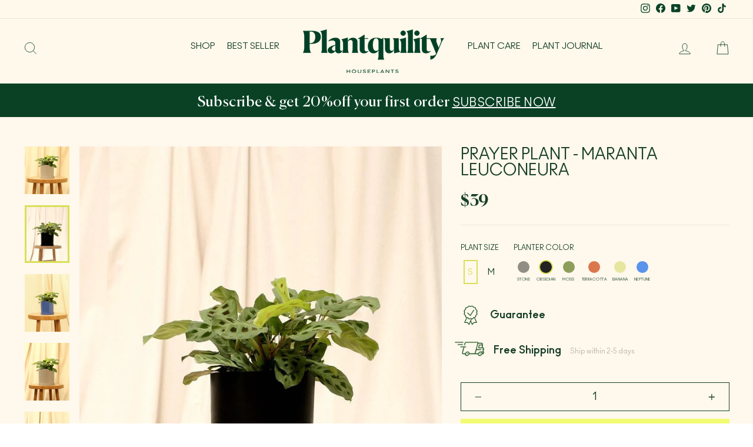

--- FILE ---
content_type: text/html; charset=utf-8
request_url: https://plantquility.com/collections/house-plants/products/prayer-plant-maranta-leuconeura?variant=39278613823555
body_size: 36676
content:
<!doctype html>
<html class="no-js" lang="en" dir="ltr">
<head>
  <!-- Added by AVADA SEO Suite --><meta name="twitter:image" content="http://plantquility.com/cdn/shop/products/prayerplant.jpg?v=1644457342"><!-- Added by AVADA SEO Suite: Product Structured Data -->
<script type="application/ld+json">{
"@context": "https://schema.org/",
"@type": "Product","@id": "https:\/\/plantquility.com\/products\/prayer-plant-maranta-leuconeura#product","name": "Prayer Plant - Maranta Leuconeura",
"description": "The Prayer Plant delivers more than the average houseplant. In addition to the vibrant foliage that it produces, this tropical plant’s leaves tend to “close up” during the night, curling upward and resembling a pair of praying hands. This is due to their efficient understanding of sun absorption, expanding their surface area when in search of sunlight and curling up once more when that sunlight is gone. The Prayer Plant is an ideal houseplant to place on countertops near the windows of your home, and their unique movement will be a fun topic of discussion with friends and family!",
"brand": {
  "@type": "Brand",
  "name": "Plantquility Houseplants"
},
"offers": {
  "@type": "Offer",
  "price": "39.0",
  "priceCurrency": "USD",
  "itemCondition": "https://schema.org/NewCondition",
  "availability": "https://schema.org/InStock",
  "url": "https://plantquility.com/products/prayer-plant-maranta-leuconeura"
},
"image": ["https://plantquility.com/cdn/shop/products/prayerplant.jpg?v=1644457342","https://plantquility.com/cdn/shop/products/prayer-plant-small-stone.jpg?v=1644457344","https://plantquility.com/cdn/shop/products/Prayer_Plant_Medium_Black-PP-M.jpg?v=1628730735","https://plantquility.com/cdn/shop/products/prayer-plant-small-royal-blue.jpg?v=1644457346","https://plantquility.com/cdn/shop/products/prayer-plant-medium-stone.jpg?v=1644457348","https://plantquility.com/cdn/shop/products/prayer-plant-medium-obsidian.jpg?v=1644457349","https://plantquility.com/cdn/shop/products/prayer-plant-medium-moss.jpg?v=1644457351","https://plantquility.com/cdn/shop/products/prayer-plant-medium-terracotta.jpg?v=1644457353","https://plantquility.com/cdn/shop/products/prayer-plant-medium-yolk.jpg?v=1644457355","https://plantquility.com/cdn/shop/products/prayer-plant-medium-royal-blue.jpg?v=1644457356"],
"releaseDate": "2021-03-17 15:49:22 -0700",
"sku": "PPML-S-OBS",
"mpn": "00850034208572",
"aggregateRating": {
 "@type": "AggregateRating",
 "ratingValue": 4.2,
 "reviewCount": 5
}}</script>
<!-- /Added by AVADA SEO Suite --><!-- Added by AVADA SEO Suite: Breadcrumb Structured Data  -->
<script type="application/ld+json">{
  "@context": "https://schema.org",
  "@type": "BreadcrumbList",
  "itemListElement": [{
    "@type": "ListItem",
    "position": 1,
    "name": "Home",
    "item": "https://plantquility.com"
  }, {
    "@type": "ListItem",
    "position": 2,
    "name": "Prayer Plant - Maranta Leuconeura",
    "item": "https://plantquility.com/products/prayer-plant-maranta-leuconeura"
  }]
}
</script>
<!-- Added by AVADA SEO Suite --><!-- /Added by AVADA SEO Suite -->
  <meta charset="utf-8">
  <meta http-equiv="X-UA-Compatible" content="IE=edge,chrome=1">
  <meta name="viewport" content="width=device-width,initial-scale=1">
  <meta name="theme-color" content="#f3fb74">
  <link rel="canonical" href="https://plantquility.com/products/prayer-plant-maranta-leuconeura">
  <link rel="preconnect" href="https://cdn.shopify.com">
  <link rel="preconnect" href="https://fonts.shopifycdn.com">
  <link rel="dns-prefetch" href="https://productreviews.shopifycdn.com">
  <link rel="dns-prefetch" href="https://ajax.googleapis.com">
  <link rel="dns-prefetch" href="https://maps.googleapis.com">
  <link rel="dns-prefetch" href="https://maps.gstatic.com">
  <link rel="stylesheet" type="text/css" href="https://cdnjs.cloudflare.com/ajax/libs/slick-carousel/1.9.0/slick.css"/><link rel="shortcut icon" href="//plantquility.com/cdn/shop/files/favicon-32x_f310fb33-084d-4aea-9a8c-010e858b2fef_32x32.png?v=1616739716" type="image/png" /><title>Maranta Indoor Prayer Plant - Maranta Leuconeura Plant 🪴
&ndash; Plantquility Houseplants 
</title>
<meta name="description" content="The Prayer Plant for sale provides brilliant foliage whose daily movement is as unique as it comes. Add a Maranta Prayer Plant to your collection and enjoy today!"><meta property="og:site_name" content="Plantquility Houseplants ">
  <meta property="og:url" content="https://plantquility.com/products/prayer-plant-maranta-leuconeura">
  <meta property="og:title" content="Prayer Plant - Maranta Leuconeura">
  <meta property="og:type" content="product">
  <meta property="og:description" content="The Prayer Plant for sale provides brilliant foliage whose daily movement is as unique as it comes. Add a Maranta Prayer Plant to your collection and enjoy today!"><meta property="og:image" content="http://plantquility.com/cdn/shop/products/prayerplant.jpg?v=1644457342">
    <meta property="og:image:secure_url" content="https://plantquility.com/cdn/shop/products/prayerplant.jpg?v=1644457342">
    <meta property="og:image:width" content="1146">
    <meta property="og:image:height" content="1477"><meta name="twitter:site" content="@#">
  <meta name="twitter:card" content="summary_large_image">
  <meta name="twitter:title" content="Prayer Plant - Maranta Leuconeura">
  <meta name="twitter:description" content="The Prayer Plant for sale provides brilliant foliage whose daily movement is as unique as it comes. Add a Maranta Prayer Plant to your collection and enjoy today!">
<style data-shopify>@font-face {
  font-family: "Tenor Sans";
  font-weight: 400;
  font-style: normal;
  font-display: swap;
  src: url("//plantquility.com/cdn/fonts/tenor_sans/tenorsans_n4.966071a72c28462a9256039d3e3dc5b0cf314f65.woff2") format("woff2"),
       url("//plantquility.com/cdn/fonts/tenor_sans/tenorsans_n4.2282841d948f9649ba5c3cad6ea46df268141820.woff") format("woff");
}

  @font-face {
  font-family: Outfit;
  font-weight: 300;
  font-style: normal;
  font-display: swap;
  src: url("//plantquility.com/cdn/fonts/outfit/outfit_n3.8c97ae4c4fac7c2ea467a6dc784857f4de7e0e37.woff2") format("woff2"),
       url("//plantquility.com/cdn/fonts/outfit/outfit_n3.b50a189ccde91f9bceee88f207c18c09f0b62a7b.woff") format("woff");
}


  @font-face {
  font-family: Outfit;
  font-weight: 600;
  font-style: normal;
  font-display: swap;
  src: url("//plantquility.com/cdn/fonts/outfit/outfit_n6.dfcbaa80187851df2e8384061616a8eaa1702fdc.woff2") format("woff2"),
       url("//plantquility.com/cdn/fonts/outfit/outfit_n6.88384e9fc3e36038624caccb938f24ea8008a91d.woff") format("woff");
}

  
  
</style><link href="//plantquility.com/cdn/shop/t/62/assets/theme.css?v=7498403591557386891759332030" rel="stylesheet" type="text/css" media="all" />
<style data-shopify>:root {
    --typeHeaderPrimary: "Tenor Sans";
    --typeHeaderFallback: sans-serif;
    --typeHeaderSize: 36px;
    --typeHeaderWeight: 400;
    --typeHeaderLineHeight: 1;
    --typeHeaderSpacing: 0.0em;

    --typeBasePrimary:Outfit;
    --typeBaseFallback:sans-serif;
    --typeBaseSize: 18px;
    --typeBaseWeight: 300;
    --typeBaseSpacing: 0.025em;
    --typeBaseLineHeight: 1.4;

    --typeCollectionTitle: 20px;

    --iconWeight: 2px;
    --iconLinecaps: miter;

    
      --buttonRadius: 0px;
    

    --colorGridOverlayOpacity: 0.1;
  }

  .placeholder-content {
    background-image: linear-gradient(100deg, #ffffff 40%, #f7f7f7 63%, #ffffff 79%);
  }</style>
    <link href="//plantquility.com/cdn/shop/t/62/assets/product_style.css?v=74810935736129391681644307502" rel="stylesheet" type="text/css" media="all" />



<link href="//plantquility.com/cdn/shop/t/62/assets/common.css?v=143892071808688795491644307481" rel="stylesheet" type="text/css" media="all" /> 
  <script>
    document.documentElement.className = document.documentElement.className.replace('no-js', 'js');

    window.theme = window.theme || {};
    theme.routes = {
      home: "/",
      cart: "/cart.js",
      cartPage: "/cart",
      cartAdd: "/cart/add.js",
      cartChange: "/cart/change.js"
    };
    theme.strings = {
      soldOut: "Sold Out",
      unavailable: "Unavailable",
      inStockLabel: "In stock, ready to ship",
      stockLabel: "Low stock - [count] items left",
      willNotShipUntil: "Ready to ship [date]",
      willBeInStockAfter: "Back in stock [date]",
      waitingForStock: "Inventory on the way",
      savePrice: "Save [saved_amount]",
      cartEmpty: "Your cart is currently empty.",
      cartTermsConfirmation: "You must agree with the terms and conditions of sales to check out",
      searchCollections: "Collections:",
      searchPages: "Pages:",
      searchArticles: "Articles:"
    };
    theme.settings = {
      dynamicVariantsEnable: true,
      cartType: "drawer",
      isCustomerTemplate: false,
      moneyFormat: "${{amount_no_decimals}}",
      saveType: "dollar",
      productImageSize: "natural",
      productImageCover: false,
      predictiveSearch: true,
      predictiveSearchType: "product,article,page,collection",
      quickView: true,
      themeName: 'Impulse',
      themeVersion: "5.1.2"
    };
  </script>

  <script>window.performance && window.performance.mark && window.performance.mark('shopify.content_for_header.start');</script><meta name="google-site-verification" content="v5BVxURjReIHbqRQcSeAC2CFPzV7A4uLn8gZqmJW9yY">
<meta name="google-site-verification" content="JG0HLurGiLzNWEqouJl6j7v71L_pPTFO4cO734Gq1z8">
<meta id="shopify-digital-wallet" name="shopify-digital-wallet" content="/27866562627/digital_wallets/dialog">
<meta name="shopify-checkout-api-token" content="d01b0b2281675a428b53bb7c3bedb4a9">
<meta id="in-context-paypal-metadata" data-shop-id="27866562627" data-venmo-supported="true" data-environment="production" data-locale="en_US" data-paypal-v4="true" data-currency="USD">
<link rel="alternate" type="application/json+oembed" href="https://plantquility.com/products/prayer-plant-maranta-leuconeura.oembed">
<script async="async" src="/checkouts/internal/preloads.js?locale=en-US"></script>
<link rel="preconnect" href="https://shop.app" crossorigin="anonymous">
<script async="async" src="https://shop.app/checkouts/internal/preloads.js?locale=en-US&shop_id=27866562627" crossorigin="anonymous"></script>
<script id="apple-pay-shop-capabilities" type="application/json">{"shopId":27866562627,"countryCode":"US","currencyCode":"USD","merchantCapabilities":["supports3DS"],"merchantId":"gid:\/\/shopify\/Shop\/27866562627","merchantName":"Plantquility Houseplants ","requiredBillingContactFields":["postalAddress","email"],"requiredShippingContactFields":["postalAddress","email"],"shippingType":"shipping","supportedNetworks":["visa","masterCard","amex","discover","elo","jcb"],"total":{"type":"pending","label":"Plantquility Houseplants ","amount":"1.00"},"shopifyPaymentsEnabled":true,"supportsSubscriptions":true}</script>
<script id="shopify-features" type="application/json">{"accessToken":"d01b0b2281675a428b53bb7c3bedb4a9","betas":["rich-media-storefront-analytics"],"domain":"plantquility.com","predictiveSearch":true,"shopId":27866562627,"locale":"en"}</script>
<script>var Shopify = Shopify || {};
Shopify.shop = "plantquility-plants.myshopify.com";
Shopify.locale = "en";
Shopify.currency = {"active":"USD","rate":"1.0"};
Shopify.country = "US";
Shopify.theme = {"name":"Plantquility-Impulse-Main - client-bugs","id":120764137539,"schema_name":"Impulse","schema_version":"5.1.2","theme_store_id":857,"role":"main"};
Shopify.theme.handle = "null";
Shopify.theme.style = {"id":null,"handle":null};
Shopify.cdnHost = "plantquility.com/cdn";
Shopify.routes = Shopify.routes || {};
Shopify.routes.root = "/";</script>
<script type="module">!function(o){(o.Shopify=o.Shopify||{}).modules=!0}(window);</script>
<script>!function(o){function n(){var o=[];function n(){o.push(Array.prototype.slice.apply(arguments))}return n.q=o,n}var t=o.Shopify=o.Shopify||{};t.loadFeatures=n(),t.autoloadFeatures=n()}(window);</script>
<script>
  window.ShopifyPay = window.ShopifyPay || {};
  window.ShopifyPay.apiHost = "shop.app\/pay";
  window.ShopifyPay.redirectState = null;
</script>
<script id="shop-js-analytics" type="application/json">{"pageType":"product"}</script>
<script defer="defer" async type="module" src="//plantquility.com/cdn/shopifycloud/shop-js/modules/v2/client.init-shop-cart-sync_BApSsMSl.en.esm.js"></script>
<script defer="defer" async type="module" src="//plantquility.com/cdn/shopifycloud/shop-js/modules/v2/chunk.common_CBoos6YZ.esm.js"></script>
<script type="module">
  await import("//plantquility.com/cdn/shopifycloud/shop-js/modules/v2/client.init-shop-cart-sync_BApSsMSl.en.esm.js");
await import("//plantquility.com/cdn/shopifycloud/shop-js/modules/v2/chunk.common_CBoos6YZ.esm.js");

  window.Shopify.SignInWithShop?.initShopCartSync?.({"fedCMEnabled":true,"windoidEnabled":true});

</script>
<script defer="defer" async type="module" src="//plantquility.com/cdn/shopifycloud/shop-js/modules/v2/client.payment-terms_BHOWV7U_.en.esm.js"></script>
<script defer="defer" async type="module" src="//plantquility.com/cdn/shopifycloud/shop-js/modules/v2/chunk.common_CBoos6YZ.esm.js"></script>
<script defer="defer" async type="module" src="//plantquility.com/cdn/shopifycloud/shop-js/modules/v2/chunk.modal_Bu1hFZFC.esm.js"></script>
<script type="module">
  await import("//plantquility.com/cdn/shopifycloud/shop-js/modules/v2/client.payment-terms_BHOWV7U_.en.esm.js");
await import("//plantquility.com/cdn/shopifycloud/shop-js/modules/v2/chunk.common_CBoos6YZ.esm.js");
await import("//plantquility.com/cdn/shopifycloud/shop-js/modules/v2/chunk.modal_Bu1hFZFC.esm.js");

  
</script>
<script>
  window.Shopify = window.Shopify || {};
  if (!window.Shopify.featureAssets) window.Shopify.featureAssets = {};
  window.Shopify.featureAssets['shop-js'] = {"shop-cart-sync":["modules/v2/client.shop-cart-sync_DJczDl9f.en.esm.js","modules/v2/chunk.common_CBoos6YZ.esm.js"],"init-fed-cm":["modules/v2/client.init-fed-cm_BzwGC0Wi.en.esm.js","modules/v2/chunk.common_CBoos6YZ.esm.js"],"init-windoid":["modules/v2/client.init-windoid_BS26ThXS.en.esm.js","modules/v2/chunk.common_CBoos6YZ.esm.js"],"shop-cash-offers":["modules/v2/client.shop-cash-offers_DthCPNIO.en.esm.js","modules/v2/chunk.common_CBoos6YZ.esm.js","modules/v2/chunk.modal_Bu1hFZFC.esm.js"],"shop-button":["modules/v2/client.shop-button_D_JX508o.en.esm.js","modules/v2/chunk.common_CBoos6YZ.esm.js"],"init-shop-email-lookup-coordinator":["modules/v2/client.init-shop-email-lookup-coordinator_DFwWcvrS.en.esm.js","modules/v2/chunk.common_CBoos6YZ.esm.js"],"shop-toast-manager":["modules/v2/client.shop-toast-manager_tEhgP2F9.en.esm.js","modules/v2/chunk.common_CBoos6YZ.esm.js"],"shop-login-button":["modules/v2/client.shop-login-button_DwLgFT0K.en.esm.js","modules/v2/chunk.common_CBoos6YZ.esm.js","modules/v2/chunk.modal_Bu1hFZFC.esm.js"],"avatar":["modules/v2/client.avatar_BTnouDA3.en.esm.js"],"init-shop-cart-sync":["modules/v2/client.init-shop-cart-sync_BApSsMSl.en.esm.js","modules/v2/chunk.common_CBoos6YZ.esm.js"],"pay-button":["modules/v2/client.pay-button_BuNmcIr_.en.esm.js","modules/v2/chunk.common_CBoos6YZ.esm.js"],"init-shop-for-new-customer-accounts":["modules/v2/client.init-shop-for-new-customer-accounts_DrjXSI53.en.esm.js","modules/v2/client.shop-login-button_DwLgFT0K.en.esm.js","modules/v2/chunk.common_CBoos6YZ.esm.js","modules/v2/chunk.modal_Bu1hFZFC.esm.js"],"init-customer-accounts-sign-up":["modules/v2/client.init-customer-accounts-sign-up_TlVCiykN.en.esm.js","modules/v2/client.shop-login-button_DwLgFT0K.en.esm.js","modules/v2/chunk.common_CBoos6YZ.esm.js","modules/v2/chunk.modal_Bu1hFZFC.esm.js"],"shop-follow-button":["modules/v2/client.shop-follow-button_C5D3XtBb.en.esm.js","modules/v2/chunk.common_CBoos6YZ.esm.js","modules/v2/chunk.modal_Bu1hFZFC.esm.js"],"checkout-modal":["modules/v2/client.checkout-modal_8TC_1FUY.en.esm.js","modules/v2/chunk.common_CBoos6YZ.esm.js","modules/v2/chunk.modal_Bu1hFZFC.esm.js"],"init-customer-accounts":["modules/v2/client.init-customer-accounts_C0Oh2ljF.en.esm.js","modules/v2/client.shop-login-button_DwLgFT0K.en.esm.js","modules/v2/chunk.common_CBoos6YZ.esm.js","modules/v2/chunk.modal_Bu1hFZFC.esm.js"],"lead-capture":["modules/v2/client.lead-capture_Cq0gfm7I.en.esm.js","modules/v2/chunk.common_CBoos6YZ.esm.js","modules/v2/chunk.modal_Bu1hFZFC.esm.js"],"shop-login":["modules/v2/client.shop-login_BmtnoEUo.en.esm.js","modules/v2/chunk.common_CBoos6YZ.esm.js","modules/v2/chunk.modal_Bu1hFZFC.esm.js"],"payment-terms":["modules/v2/client.payment-terms_BHOWV7U_.en.esm.js","modules/v2/chunk.common_CBoos6YZ.esm.js","modules/v2/chunk.modal_Bu1hFZFC.esm.js"]};
</script>
<script>(function() {
  var isLoaded = false;
  function asyncLoad() {
    if (isLoaded) return;
    isLoaded = true;
    var urls = ["https:\/\/static.klaviyo.com\/onsite\/js\/klaviyo.js?company_id=SCZTUF\u0026shop=plantquility-plants.myshopify.com","https:\/\/static.klaviyo.com\/onsite\/js\/klaviyo.js?company_id=SCZTUF\u0026shop=plantquility-plants.myshopify.com","https:\/\/seo.apps.avada.io\/avada-seo-installed.js?shop=plantquility-plants.myshopify.com","https:\/\/instafeed.nfcube.com\/cdn\/befded6454cb5383c811e07f62223ec9.js?shop=plantquility-plants.myshopify.com"];
    for (var i = 0; i < urls.length; i++) {
      var s = document.createElement('script');
      s.type = 'text/javascript';
      s.async = true;
      s.src = urls[i];
      var x = document.getElementsByTagName('script')[0];
      x.parentNode.insertBefore(s, x);
    }
  };
  if(window.attachEvent) {
    window.attachEvent('onload', asyncLoad);
  } else {
    window.addEventListener('load', asyncLoad, false);
  }
})();</script>
<script id="__st">var __st={"a":27866562627,"offset":-28800,"reqid":"94884a40-66db-4ca1-a71d-af9178a3bdb5-1768894928","pageurl":"plantquility.com\/collections\/house-plants\/products\/prayer-plant-maranta-leuconeura?variant=39278613823555","u":"7fb2497ed685","p":"product","rtyp":"product","rid":6543294136387};</script>
<script>window.ShopifyPaypalV4VisibilityTracking = true;</script>
<script id="form-persister">!function(){'use strict';const t='contact',e='new_comment',n=[[t,t],['blogs',e],['comments',e],[t,'customer']],o='password',r='form_key',c=['recaptcha-v3-token','g-recaptcha-response','h-captcha-response',o],s=()=>{try{return window.sessionStorage}catch{return}},i='__shopify_v',u=t=>t.elements[r],a=function(){const t=[...n].map((([t,e])=>`form[action*='/${t}']:not([data-nocaptcha='true']) input[name='form_type'][value='${e}']`)).join(',');var e;return e=t,()=>e?[...document.querySelectorAll(e)].map((t=>t.form)):[]}();function m(t){const e=u(t);a().includes(t)&&(!e||!e.value)&&function(t){try{if(!s())return;!function(t){const e=s();if(!e)return;const n=u(t);if(!n)return;const o=n.value;o&&e.removeItem(o)}(t);const e=Array.from(Array(32),(()=>Math.random().toString(36)[2])).join('');!function(t,e){u(t)||t.append(Object.assign(document.createElement('input'),{type:'hidden',name:r})),t.elements[r].value=e}(t,e),function(t,e){const n=s();if(!n)return;const r=[...t.querySelectorAll(`input[type='${o}']`)].map((({name:t})=>t)),u=[...c,...r],a={};for(const[o,c]of new FormData(t).entries())u.includes(o)||(a[o]=c);n.setItem(e,JSON.stringify({[i]:1,action:t.action,data:a}))}(t,e)}catch(e){console.error('failed to persist form',e)}}(t)}const f=t=>{if('true'===t.dataset.persistBound)return;const e=function(t,e){const n=function(t){return'function'==typeof t.submit?t.submit:HTMLFormElement.prototype.submit}(t).bind(t);return function(){let t;return()=>{t||(t=!0,(()=>{try{e(),n()}catch(t){(t=>{console.error('form submit failed',t)})(t)}})(),setTimeout((()=>t=!1),250))}}()}(t,(()=>{m(t)}));!function(t,e){if('function'==typeof t.submit&&'function'==typeof e)try{t.submit=e}catch{}}(t,e),t.addEventListener('submit',(t=>{t.preventDefault(),e()})),t.dataset.persistBound='true'};!function(){function t(t){const e=(t=>{const e=t.target;return e instanceof HTMLFormElement?e:e&&e.form})(t);e&&m(e)}document.addEventListener('submit',t),document.addEventListener('DOMContentLoaded',(()=>{const e=a();for(const t of e)f(t);var n;n=document.body,new window.MutationObserver((t=>{for(const e of t)if('childList'===e.type&&e.addedNodes.length)for(const t of e.addedNodes)1===t.nodeType&&'FORM'===t.tagName&&a().includes(t)&&f(t)})).observe(n,{childList:!0,subtree:!0,attributes:!1}),document.removeEventListener('submit',t)}))}()}();</script>
<script integrity="sha256-4kQ18oKyAcykRKYeNunJcIwy7WH5gtpwJnB7kiuLZ1E=" data-source-attribution="shopify.loadfeatures" defer="defer" src="//plantquility.com/cdn/shopifycloud/storefront/assets/storefront/load_feature-a0a9edcb.js" crossorigin="anonymous"></script>
<script crossorigin="anonymous" defer="defer" src="//plantquility.com/cdn/shopifycloud/storefront/assets/shopify_pay/storefront-65b4c6d7.js?v=20250812"></script>
<script data-source-attribution="shopify.dynamic_checkout.dynamic.init">var Shopify=Shopify||{};Shopify.PaymentButton=Shopify.PaymentButton||{isStorefrontPortableWallets:!0,init:function(){window.Shopify.PaymentButton.init=function(){};var t=document.createElement("script");t.src="https://plantquility.com/cdn/shopifycloud/portable-wallets/latest/portable-wallets.en.js",t.type="module",document.head.appendChild(t)}};
</script>
<script data-source-attribution="shopify.dynamic_checkout.buyer_consent">
  function portableWalletsHideBuyerConsent(e){var t=document.getElementById("shopify-buyer-consent"),n=document.getElementById("shopify-subscription-policy-button");t&&n&&(t.classList.add("hidden"),t.setAttribute("aria-hidden","true"),n.removeEventListener("click",e))}function portableWalletsShowBuyerConsent(e){var t=document.getElementById("shopify-buyer-consent"),n=document.getElementById("shopify-subscription-policy-button");t&&n&&(t.classList.remove("hidden"),t.removeAttribute("aria-hidden"),n.addEventListener("click",e))}window.Shopify?.PaymentButton&&(window.Shopify.PaymentButton.hideBuyerConsent=portableWalletsHideBuyerConsent,window.Shopify.PaymentButton.showBuyerConsent=portableWalletsShowBuyerConsent);
</script>
<script data-source-attribution="shopify.dynamic_checkout.cart.bootstrap">document.addEventListener("DOMContentLoaded",(function(){function t(){return document.querySelector("shopify-accelerated-checkout-cart, shopify-accelerated-checkout")}if(t())Shopify.PaymentButton.init();else{new MutationObserver((function(e,n){t()&&(Shopify.PaymentButton.init(),n.disconnect())})).observe(document.body,{childList:!0,subtree:!0})}}));
</script>
<link id="shopify-accelerated-checkout-styles" rel="stylesheet" media="screen" href="https://plantquility.com/cdn/shopifycloud/portable-wallets/latest/accelerated-checkout-backwards-compat.css" crossorigin="anonymous">
<style id="shopify-accelerated-checkout-cart">
        #shopify-buyer-consent {
  margin-top: 1em;
  display: inline-block;
  width: 100%;
}

#shopify-buyer-consent.hidden {
  display: none;
}

#shopify-subscription-policy-button {
  background: none;
  border: none;
  padding: 0;
  text-decoration: underline;
  font-size: inherit;
  cursor: pointer;
}

#shopify-subscription-policy-button::before {
  box-shadow: none;
}

      </style>

<script>window.performance && window.performance.mark && window.performance.mark('shopify.content_for_header.end');</script>

  <script src="//plantquility.com/cdn/shop/t/62/assets/vendor-scripts-v10.js" defer="defer"></script><script src="//plantquility.com/cdn/shop/t/62/assets/theme.js?v=74713467359842759531644307482" defer="defer"></script>
  <script src="//plantquility.com/cdn/shop/t/62/assets/custom.js?v=155255098401188464911644307523" defer="defer"></script>
  <script async="" data-api-key="" id="stamped-script-widget" src="https://cdn-stamped-io.azureedge.net/files/widget.min.js" type="text/javascript"></script><script src="https://cdnjs.cloudflare.com/ajax/libs/jquery/3.2.1/jquery.min.js"></script>
  <meta name="google-site-verification" content="3pcDVzRokjBJxeO_5VitkBNwFwlBQ6TcizpmLcw8waY" />  
  <!-- Global site tag (gtag.js) - Google Ads: 389708218 --> 
  <script async="" hs-load="true" src="https://www.googletagmanager.com/gtag/js?id=AW-389708218" type="javascript/blocked"></script> 
  <script> window.dataLayer = window.dataLayer || []; function gtag(){dataLayer.push(arguments);} gtag('js', new Date()); gtag('config', 'AW-389708218'); </script>
  <!-- Google Tag Manager -->
  <script>(function(w,d,s,l,i){w[l]=w[l]||[];w[l].push({'gtm.start':
  new Date().getTime(),event:'gtm.js'});var f=d.getElementsByTagName(s)[0],
  j=d.createElement(s),dl=l!='dataLayer'?'&l='+l:'';j.async=true;j.src=
  'https://www.googletagmanager.com/gtm.js?id='+i+dl;f.parentNode.insertBefore(j,f);
  })(window,document,'script','dataLayer','GTM-K4L33LV');</script>
  <!-- End Google Tag Manager -->
  <script>
  
  
  
  
  var gsf_conversion_data = {page_type : 'product', event : 'view_item', data : {product_data : [{variant_id : 39278613823555, product_id : 6543294136387, name : "Prayer Plant - Maranta Leuconeura", price : "39", currency : "USD", sku : "PPML-S-OBS", brand : "Plantquility Houseplants", variant : "S / Obsidian", category : "House"}], total_price : "39", shop_currency : "USD"}};
  
</script>   
<link href="https://monorail-edge.shopifysvc.com" rel="dns-prefetch">
<script>(function(){if ("sendBeacon" in navigator && "performance" in window) {try {var session_token_from_headers = performance.getEntriesByType('navigation')[0].serverTiming.find(x => x.name == '_s').description;} catch {var session_token_from_headers = undefined;}var session_cookie_matches = document.cookie.match(/_shopify_s=([^;]*)/);var session_token_from_cookie = session_cookie_matches && session_cookie_matches.length === 2 ? session_cookie_matches[1] : "";var session_token = session_token_from_headers || session_token_from_cookie || "";function handle_abandonment_event(e) {var entries = performance.getEntries().filter(function(entry) {return /monorail-edge.shopifysvc.com/.test(entry.name);});if (!window.abandonment_tracked && entries.length === 0) {window.abandonment_tracked = true;var currentMs = Date.now();var navigation_start = performance.timing.navigationStart;var payload = {shop_id: 27866562627,url: window.location.href,navigation_start,duration: currentMs - navigation_start,session_token,page_type: "product"};window.navigator.sendBeacon("https://monorail-edge.shopifysvc.com/v1/produce", JSON.stringify({schema_id: "online_store_buyer_site_abandonment/1.1",payload: payload,metadata: {event_created_at_ms: currentMs,event_sent_at_ms: currentMs}}));}}window.addEventListener('pagehide', handle_abandonment_event);}}());</script>
<script id="web-pixels-manager-setup">(function e(e,d,r,n,o){if(void 0===o&&(o={}),!Boolean(null===(a=null===(i=window.Shopify)||void 0===i?void 0:i.analytics)||void 0===a?void 0:a.replayQueue)){var i,a;window.Shopify=window.Shopify||{};var t=window.Shopify;t.analytics=t.analytics||{};var s=t.analytics;s.replayQueue=[],s.publish=function(e,d,r){return s.replayQueue.push([e,d,r]),!0};try{self.performance.mark("wpm:start")}catch(e){}var l=function(){var e={modern:/Edge?\/(1{2}[4-9]|1[2-9]\d|[2-9]\d{2}|\d{4,})\.\d+(\.\d+|)|Firefox\/(1{2}[4-9]|1[2-9]\d|[2-9]\d{2}|\d{4,})\.\d+(\.\d+|)|Chrom(ium|e)\/(9{2}|\d{3,})\.\d+(\.\d+|)|(Maci|X1{2}).+ Version\/(15\.\d+|(1[6-9]|[2-9]\d|\d{3,})\.\d+)([,.]\d+|)( \(\w+\)|)( Mobile\/\w+|) Safari\/|Chrome.+OPR\/(9{2}|\d{3,})\.\d+\.\d+|(CPU[ +]OS|iPhone[ +]OS|CPU[ +]iPhone|CPU IPhone OS|CPU iPad OS)[ +]+(15[._]\d+|(1[6-9]|[2-9]\d|\d{3,})[._]\d+)([._]\d+|)|Android:?[ /-](13[3-9]|1[4-9]\d|[2-9]\d{2}|\d{4,})(\.\d+|)(\.\d+|)|Android.+Firefox\/(13[5-9]|1[4-9]\d|[2-9]\d{2}|\d{4,})\.\d+(\.\d+|)|Android.+Chrom(ium|e)\/(13[3-9]|1[4-9]\d|[2-9]\d{2}|\d{4,})\.\d+(\.\d+|)|SamsungBrowser\/([2-9]\d|\d{3,})\.\d+/,legacy:/Edge?\/(1[6-9]|[2-9]\d|\d{3,})\.\d+(\.\d+|)|Firefox\/(5[4-9]|[6-9]\d|\d{3,})\.\d+(\.\d+|)|Chrom(ium|e)\/(5[1-9]|[6-9]\d|\d{3,})\.\d+(\.\d+|)([\d.]+$|.*Safari\/(?![\d.]+ Edge\/[\d.]+$))|(Maci|X1{2}).+ Version\/(10\.\d+|(1[1-9]|[2-9]\d|\d{3,})\.\d+)([,.]\d+|)( \(\w+\)|)( Mobile\/\w+|) Safari\/|Chrome.+OPR\/(3[89]|[4-9]\d|\d{3,})\.\d+\.\d+|(CPU[ +]OS|iPhone[ +]OS|CPU[ +]iPhone|CPU IPhone OS|CPU iPad OS)[ +]+(10[._]\d+|(1[1-9]|[2-9]\d|\d{3,})[._]\d+)([._]\d+|)|Android:?[ /-](13[3-9]|1[4-9]\d|[2-9]\d{2}|\d{4,})(\.\d+|)(\.\d+|)|Mobile Safari.+OPR\/([89]\d|\d{3,})\.\d+\.\d+|Android.+Firefox\/(13[5-9]|1[4-9]\d|[2-9]\d{2}|\d{4,})\.\d+(\.\d+|)|Android.+Chrom(ium|e)\/(13[3-9]|1[4-9]\d|[2-9]\d{2}|\d{4,})\.\d+(\.\d+|)|Android.+(UC? ?Browser|UCWEB|U3)[ /]?(15\.([5-9]|\d{2,})|(1[6-9]|[2-9]\d|\d{3,})\.\d+)\.\d+|SamsungBrowser\/(5\.\d+|([6-9]|\d{2,})\.\d+)|Android.+MQ{2}Browser\/(14(\.(9|\d{2,})|)|(1[5-9]|[2-9]\d|\d{3,})(\.\d+|))(\.\d+|)|K[Aa][Ii]OS\/(3\.\d+|([4-9]|\d{2,})\.\d+)(\.\d+|)/},d=e.modern,r=e.legacy,n=navigator.userAgent;return n.match(d)?"modern":n.match(r)?"legacy":"unknown"}(),u="modern"===l?"modern":"legacy",c=(null!=n?n:{modern:"",legacy:""})[u],f=function(e){return[e.baseUrl,"/wpm","/b",e.hashVersion,"modern"===e.buildTarget?"m":"l",".js"].join("")}({baseUrl:d,hashVersion:r,buildTarget:u}),m=function(e){var d=e.version,r=e.bundleTarget,n=e.surface,o=e.pageUrl,i=e.monorailEndpoint;return{emit:function(e){var a=e.status,t=e.errorMsg,s=(new Date).getTime(),l=JSON.stringify({metadata:{event_sent_at_ms:s},events:[{schema_id:"web_pixels_manager_load/3.1",payload:{version:d,bundle_target:r,page_url:o,status:a,surface:n,error_msg:t},metadata:{event_created_at_ms:s}}]});if(!i)return console&&console.warn&&console.warn("[Web Pixels Manager] No Monorail endpoint provided, skipping logging."),!1;try{return self.navigator.sendBeacon.bind(self.navigator)(i,l)}catch(e){}var u=new XMLHttpRequest;try{return u.open("POST",i,!0),u.setRequestHeader("Content-Type","text/plain"),u.send(l),!0}catch(e){return console&&console.warn&&console.warn("[Web Pixels Manager] Got an unhandled error while logging to Monorail."),!1}}}}({version:r,bundleTarget:l,surface:e.surface,pageUrl:self.location.href,monorailEndpoint:e.monorailEndpoint});try{o.browserTarget=l,function(e){var d=e.src,r=e.async,n=void 0===r||r,o=e.onload,i=e.onerror,a=e.sri,t=e.scriptDataAttributes,s=void 0===t?{}:t,l=document.createElement("script"),u=document.querySelector("head"),c=document.querySelector("body");if(l.async=n,l.src=d,a&&(l.integrity=a,l.crossOrigin="anonymous"),s)for(var f in s)if(Object.prototype.hasOwnProperty.call(s,f))try{l.dataset[f]=s[f]}catch(e){}if(o&&l.addEventListener("load",o),i&&l.addEventListener("error",i),u)u.appendChild(l);else{if(!c)throw new Error("Did not find a head or body element to append the script");c.appendChild(l)}}({src:f,async:!0,onload:function(){if(!function(){var e,d;return Boolean(null===(d=null===(e=window.Shopify)||void 0===e?void 0:e.analytics)||void 0===d?void 0:d.initialized)}()){var d=window.webPixelsManager.init(e)||void 0;if(d){var r=window.Shopify.analytics;r.replayQueue.forEach((function(e){var r=e[0],n=e[1],o=e[2];d.publishCustomEvent(r,n,o)})),r.replayQueue=[],r.publish=d.publishCustomEvent,r.visitor=d.visitor,r.initialized=!0}}},onerror:function(){return m.emit({status:"failed",errorMsg:"".concat(f," has failed to load")})},sri:function(e){var d=/^sha384-[A-Za-z0-9+/=]+$/;return"string"==typeof e&&d.test(e)}(c)?c:"",scriptDataAttributes:o}),m.emit({status:"loading"})}catch(e){m.emit({status:"failed",errorMsg:(null==e?void 0:e.message)||"Unknown error"})}}})({shopId: 27866562627,storefrontBaseUrl: "https://plantquility.com",extensionsBaseUrl: "https://extensions.shopifycdn.com/cdn/shopifycloud/web-pixels-manager",monorailEndpoint: "https://monorail-edge.shopifysvc.com/unstable/produce_batch",surface: "storefront-renderer",enabledBetaFlags: ["2dca8a86"],webPixelsConfigList: [{"id":"303595587","configuration":"{\"pixelCode\":\"C3RHU245T8EM19TI8NLG\"}","eventPayloadVersion":"v1","runtimeContext":"STRICT","scriptVersion":"22e92c2ad45662f435e4801458fb78cc","type":"APP","apiClientId":4383523,"privacyPurposes":["ANALYTICS","MARKETING","SALE_OF_DATA"],"dataSharingAdjustments":{"protectedCustomerApprovalScopes":["read_customer_address","read_customer_email","read_customer_name","read_customer_personal_data","read_customer_phone"]}},{"id":"101646403","configuration":"{\"pixel_id\":\"304958851189047\",\"pixel_type\":\"facebook_pixel\",\"metaapp_system_user_token\":\"-\"}","eventPayloadVersion":"v1","runtimeContext":"OPEN","scriptVersion":"ca16bc87fe92b6042fbaa3acc2fbdaa6","type":"APP","apiClientId":2329312,"privacyPurposes":["ANALYTICS","MARKETING","SALE_OF_DATA"],"dataSharingAdjustments":{"protectedCustomerApprovalScopes":["read_customer_address","read_customer_email","read_customer_name","read_customer_personal_data","read_customer_phone"]}},{"id":"58589251","configuration":"{\"tagID\":\"2613328839340\"}","eventPayloadVersion":"v1","runtimeContext":"STRICT","scriptVersion":"18031546ee651571ed29edbe71a3550b","type":"APP","apiClientId":3009811,"privacyPurposes":["ANALYTICS","MARKETING","SALE_OF_DATA"],"dataSharingAdjustments":{"protectedCustomerApprovalScopes":["read_customer_address","read_customer_email","read_customer_name","read_customer_personal_data","read_customer_phone"]}},{"id":"88604739","eventPayloadVersion":"v1","runtimeContext":"LAX","scriptVersion":"1","type":"CUSTOM","privacyPurposes":["ANALYTICS"],"name":"Google Analytics tag (migrated)"},{"id":"shopify-app-pixel","configuration":"{}","eventPayloadVersion":"v1","runtimeContext":"STRICT","scriptVersion":"0450","apiClientId":"shopify-pixel","type":"APP","privacyPurposes":["ANALYTICS","MARKETING"]},{"id":"shopify-custom-pixel","eventPayloadVersion":"v1","runtimeContext":"LAX","scriptVersion":"0450","apiClientId":"shopify-pixel","type":"CUSTOM","privacyPurposes":["ANALYTICS","MARKETING"]}],isMerchantRequest: false,initData: {"shop":{"name":"Plantquility Houseplants ","paymentSettings":{"currencyCode":"USD"},"myshopifyDomain":"plantquility-plants.myshopify.com","countryCode":"US","storefrontUrl":"https:\/\/plantquility.com"},"customer":null,"cart":null,"checkout":null,"productVariants":[{"price":{"amount":39.0,"currencyCode":"USD"},"product":{"title":"Prayer Plant - Maranta Leuconeura","vendor":"Plantquility Houseplants","id":"6543294136387","untranslatedTitle":"Prayer Plant - Maranta Leuconeura","url":"\/products\/prayer-plant-maranta-leuconeura","type":"House"},"id":"39278613790787","image":{"src":"\/\/plantquility.com\/cdn\/shop\/products\/prayer-plant-small-stone.jpg?v=1644457344"},"sku":"PPML-S-STO","title":"S \/ Stone","untranslatedTitle":"S \/ Stone"},{"price":{"amount":39.0,"currencyCode":"USD"},"product":{"title":"Prayer Plant - Maranta Leuconeura","vendor":"Plantquility Houseplants","id":"6543294136387","untranslatedTitle":"Prayer Plant - Maranta Leuconeura","url":"\/products\/prayer-plant-maranta-leuconeura","type":"House"},"id":"39278613823555","image":{"src":"\/\/plantquility.com\/cdn\/shop\/products\/Prayer_Plant_Medium_Black-PP-M.jpg?v=1628730735"},"sku":"PPML-S-OBS","title":"S \/ Obsidian","untranslatedTitle":"S \/ Obsidian"},{"price":{"amount":65.0,"currencyCode":"USD"},"product":{"title":"Prayer Plant - Maranta Leuconeura","vendor":"Plantquility Houseplants","id":"6543294136387","untranslatedTitle":"Prayer Plant - Maranta Leuconeura","url":"\/products\/prayer-plant-maranta-leuconeura","type":"House"},"id":"39485560553539","image":{"src":"\/\/plantquility.com\/cdn\/shop\/products\/prayer-plant-medium-obsidian.jpg?v=1644457349"},"sku":"PPML-M-OBS","title":"M \/ Obsidian","untranslatedTitle":"M \/ Obsidian"},{"price":{"amount":65.0,"currencyCode":"USD"},"product":{"title":"Prayer Plant - Maranta Leuconeura","vendor":"Plantquility Houseplants","id":"6543294136387","untranslatedTitle":"Prayer Plant - Maranta Leuconeura","url":"\/products\/prayer-plant-maranta-leuconeura","type":"House"},"id":"39485561962563","image":{"src":"\/\/plantquility.com\/cdn\/shop\/products\/prayer-plant-medium-moss.jpg?v=1644457351"},"sku":"PPML-M-MOS","title":"M \/ Moss","untranslatedTitle":"M \/ Moss"},{"price":{"amount":65.0,"currencyCode":"USD"},"product":{"title":"Prayer Plant - Maranta Leuconeura","vendor":"Plantquility Houseplants","id":"6543294136387","untranslatedTitle":"Prayer Plant - Maranta Leuconeura","url":"\/products\/prayer-plant-maranta-leuconeura","type":"House"},"id":"39485562159171","image":{"src":"\/\/plantquility.com\/cdn\/shop\/products\/prayer-plant-medium-terracotta.jpg?v=1644457353"},"sku":"PPML-M-TER","title":"M \/ Terracotta","untranslatedTitle":"M \/ Terracotta"},{"price":{"amount":65.0,"currencyCode":"USD"},"product":{"title":"Prayer Plant - Maranta Leuconeura","vendor":"Plantquility Houseplants","id":"6543294136387","untranslatedTitle":"Prayer Plant - Maranta Leuconeura","url":"\/products\/prayer-plant-maranta-leuconeura","type":"House"},"id":"39485562355779","image":{"src":"\/\/plantquility.com\/cdn\/shop\/products\/prayer-plant-medium-yolk.jpg?v=1644457355"},"sku":"PPML-M-BAN","title":"M \/ Banana","untranslatedTitle":"M \/ Banana"},{"price":{"amount":65.0,"currencyCode":"USD"},"product":{"title":"Prayer Plant - Maranta Leuconeura","vendor":"Plantquility Houseplants","id":"6543294136387","untranslatedTitle":"Prayer Plant - Maranta Leuconeura","url":"\/products\/prayer-plant-maranta-leuconeura","type":"House"},"id":"39631265660995","image":{"src":"\/\/plantquility.com\/cdn\/shop\/products\/prayer-plant-medium-stone.jpg?v=1644457348"},"sku":"PPML-M-STO","title":"M \/ Stone","untranslatedTitle":"M \/ Stone"},{"price":{"amount":39.0,"currencyCode":"USD"},"product":{"title":"Prayer Plant - Maranta Leuconeura","vendor":"Plantquility Houseplants","id":"6543294136387","untranslatedTitle":"Prayer Plant - Maranta Leuconeura","url":"\/products\/prayer-plant-maranta-leuconeura","type":"House"},"id":"39660689457219","image":{"src":"\/\/plantquility.com\/cdn\/shop\/products\/prayerplant.jpg?v=1644457342"},"sku":"PPML-S-MOS","title":"S \/ Moss","untranslatedTitle":"S \/ Moss"},{"price":{"amount":39.0,"currencyCode":"USD"},"product":{"title":"Prayer Plant - Maranta Leuconeura","vendor":"Plantquility Houseplants","id":"6543294136387","untranslatedTitle":"Prayer Plant - Maranta Leuconeura","url":"\/products\/prayer-plant-maranta-leuconeura","type":"House"},"id":"39660690210883","image":{"src":"\/\/plantquility.com\/cdn\/shop\/products\/prayerplant.jpg?v=1644457342"},"sku":"PPML-S-BAN","title":"S \/ Banana","untranslatedTitle":"S \/ Banana"},{"price":{"amount":39.0,"currencyCode":"USD"},"product":{"title":"Prayer Plant - Maranta Leuconeura","vendor":"Plantquility Houseplants","id":"6543294136387","untranslatedTitle":"Prayer Plant - Maranta Leuconeura","url":"\/products\/prayer-plant-maranta-leuconeura","type":"House"},"id":"39660690243651","image":{"src":"\/\/plantquility.com\/cdn\/shop\/products\/prayerplant.jpg?v=1644457342"},"sku":"PPML-S-TER","title":"S \/ Terracotta","untranslatedTitle":"S \/ Terracotta"},{"price":{"amount":39.0,"currencyCode":"USD"},"product":{"title":"Prayer Plant - Maranta Leuconeura","vendor":"Plantquility Houseplants","id":"6543294136387","untranslatedTitle":"Prayer Plant - Maranta Leuconeura","url":"\/products\/prayer-plant-maranta-leuconeura","type":"House"},"id":"39660691226691","image":{"src":"\/\/plantquility.com\/cdn\/shop\/products\/prayer-plant-small-royal-blue.jpg?v=1644457346"},"sku":"PPML-S-NEP","title":"S \/ Neptune","untranslatedTitle":"S \/ Neptune"},{"price":{"amount":65.0,"currencyCode":"USD"},"product":{"title":"Prayer Plant - Maranta Leuconeura","vendor":"Plantquility Houseplants","id":"6543294136387","untranslatedTitle":"Prayer Plant - Maranta Leuconeura","url":"\/products\/prayer-plant-maranta-leuconeura","type":"House"},"id":"39660691521603","image":{"src":"\/\/plantquility.com\/cdn\/shop\/products\/prayer-plant-medium-royal-blue.jpg?v=1644457356"},"sku":"PPML-M-NEP","title":"M \/ Neptune","untranslatedTitle":"M \/ Neptune"}],"purchasingCompany":null},},"https://plantquility.com/cdn","fcfee988w5aeb613cpc8e4bc33m6693e112",{"modern":"","legacy":""},{"shopId":"27866562627","storefrontBaseUrl":"https:\/\/plantquility.com","extensionBaseUrl":"https:\/\/extensions.shopifycdn.com\/cdn\/shopifycloud\/web-pixels-manager","surface":"storefront-renderer","enabledBetaFlags":"[\"2dca8a86\"]","isMerchantRequest":"false","hashVersion":"fcfee988w5aeb613cpc8e4bc33m6693e112","publish":"custom","events":"[[\"page_viewed\",{}],[\"product_viewed\",{\"productVariant\":{\"price\":{\"amount\":39.0,\"currencyCode\":\"USD\"},\"product\":{\"title\":\"Prayer Plant - Maranta Leuconeura\",\"vendor\":\"Plantquility Houseplants\",\"id\":\"6543294136387\",\"untranslatedTitle\":\"Prayer Plant - Maranta Leuconeura\",\"url\":\"\/products\/prayer-plant-maranta-leuconeura\",\"type\":\"House\"},\"id\":\"39278613823555\",\"image\":{\"src\":\"\/\/plantquility.com\/cdn\/shop\/products\/Prayer_Plant_Medium_Black-PP-M.jpg?v=1628730735\"},\"sku\":\"PPML-S-OBS\",\"title\":\"S \/ Obsidian\",\"untranslatedTitle\":\"S \/ Obsidian\"}}]]"});</script><script>
  window.ShopifyAnalytics = window.ShopifyAnalytics || {};
  window.ShopifyAnalytics.meta = window.ShopifyAnalytics.meta || {};
  window.ShopifyAnalytics.meta.currency = 'USD';
  var meta = {"product":{"id":6543294136387,"gid":"gid:\/\/shopify\/Product\/6543294136387","vendor":"Plantquility Houseplants","type":"House","handle":"prayer-plant-maranta-leuconeura","variants":[{"id":39278613790787,"price":3900,"name":"Prayer Plant - Maranta Leuconeura - S \/ Stone","public_title":"S \/ Stone","sku":"PPML-S-STO"},{"id":39278613823555,"price":3900,"name":"Prayer Plant - Maranta Leuconeura - S \/ Obsidian","public_title":"S \/ Obsidian","sku":"PPML-S-OBS"},{"id":39485560553539,"price":6500,"name":"Prayer Plant - Maranta Leuconeura - M \/ Obsidian","public_title":"M \/ Obsidian","sku":"PPML-M-OBS"},{"id":39485561962563,"price":6500,"name":"Prayer Plant - Maranta Leuconeura - M \/ Moss","public_title":"M \/ Moss","sku":"PPML-M-MOS"},{"id":39485562159171,"price":6500,"name":"Prayer Plant - Maranta Leuconeura - M \/ Terracotta","public_title":"M \/ Terracotta","sku":"PPML-M-TER"},{"id":39485562355779,"price":6500,"name":"Prayer Plant - Maranta Leuconeura - M \/ Banana","public_title":"M \/ Banana","sku":"PPML-M-BAN"},{"id":39631265660995,"price":6500,"name":"Prayer Plant - Maranta Leuconeura - M \/ Stone","public_title":"M \/ Stone","sku":"PPML-M-STO"},{"id":39660689457219,"price":3900,"name":"Prayer Plant - Maranta Leuconeura - S \/ Moss","public_title":"S \/ Moss","sku":"PPML-S-MOS"},{"id":39660690210883,"price":3900,"name":"Prayer Plant - Maranta Leuconeura - S \/ Banana","public_title":"S \/ Banana","sku":"PPML-S-BAN"},{"id":39660690243651,"price":3900,"name":"Prayer Plant - Maranta Leuconeura - S \/ Terracotta","public_title":"S \/ Terracotta","sku":"PPML-S-TER"},{"id":39660691226691,"price":3900,"name":"Prayer Plant - Maranta Leuconeura - S \/ Neptune","public_title":"S \/ Neptune","sku":"PPML-S-NEP"},{"id":39660691521603,"price":6500,"name":"Prayer Plant - Maranta Leuconeura - M \/ Neptune","public_title":"M \/ Neptune","sku":"PPML-M-NEP"}],"remote":false},"page":{"pageType":"product","resourceType":"product","resourceId":6543294136387,"requestId":"94884a40-66db-4ca1-a71d-af9178a3bdb5-1768894928"}};
  for (var attr in meta) {
    window.ShopifyAnalytics.meta[attr] = meta[attr];
  }
</script>
<script class="analytics">
  (function () {
    var customDocumentWrite = function(content) {
      var jquery = null;

      if (window.jQuery) {
        jquery = window.jQuery;
      } else if (window.Checkout && window.Checkout.$) {
        jquery = window.Checkout.$;
      }

      if (jquery) {
        jquery('body').append(content);
      }
    };

    var hasLoggedConversion = function(token) {
      if (token) {
        return document.cookie.indexOf('loggedConversion=' + token) !== -1;
      }
      return false;
    }

    var setCookieIfConversion = function(token) {
      if (token) {
        var twoMonthsFromNow = new Date(Date.now());
        twoMonthsFromNow.setMonth(twoMonthsFromNow.getMonth() + 2);

        document.cookie = 'loggedConversion=' + token + '; expires=' + twoMonthsFromNow;
      }
    }

    var trekkie = window.ShopifyAnalytics.lib = window.trekkie = window.trekkie || [];
    if (trekkie.integrations) {
      return;
    }
    trekkie.methods = [
      'identify',
      'page',
      'ready',
      'track',
      'trackForm',
      'trackLink'
    ];
    trekkie.factory = function(method) {
      return function() {
        var args = Array.prototype.slice.call(arguments);
        args.unshift(method);
        trekkie.push(args);
        return trekkie;
      };
    };
    for (var i = 0; i < trekkie.methods.length; i++) {
      var key = trekkie.methods[i];
      trekkie[key] = trekkie.factory(key);
    }
    trekkie.load = function(config) {
      trekkie.config = config || {};
      trekkie.config.initialDocumentCookie = document.cookie;
      var first = document.getElementsByTagName('script')[0];
      var script = document.createElement('script');
      script.type = 'text/javascript';
      script.onerror = function(e) {
        var scriptFallback = document.createElement('script');
        scriptFallback.type = 'text/javascript';
        scriptFallback.onerror = function(error) {
                var Monorail = {
      produce: function produce(monorailDomain, schemaId, payload) {
        var currentMs = new Date().getTime();
        var event = {
          schema_id: schemaId,
          payload: payload,
          metadata: {
            event_created_at_ms: currentMs,
            event_sent_at_ms: currentMs
          }
        };
        return Monorail.sendRequest("https://" + monorailDomain + "/v1/produce", JSON.stringify(event));
      },
      sendRequest: function sendRequest(endpointUrl, payload) {
        // Try the sendBeacon API
        if (window && window.navigator && typeof window.navigator.sendBeacon === 'function' && typeof window.Blob === 'function' && !Monorail.isIos12()) {
          var blobData = new window.Blob([payload], {
            type: 'text/plain'
          });

          if (window.navigator.sendBeacon(endpointUrl, blobData)) {
            return true;
          } // sendBeacon was not successful

        } // XHR beacon

        var xhr = new XMLHttpRequest();

        try {
          xhr.open('POST', endpointUrl);
          xhr.setRequestHeader('Content-Type', 'text/plain');
          xhr.send(payload);
        } catch (e) {
          console.log(e);
        }

        return false;
      },
      isIos12: function isIos12() {
        return window.navigator.userAgent.lastIndexOf('iPhone; CPU iPhone OS 12_') !== -1 || window.navigator.userAgent.lastIndexOf('iPad; CPU OS 12_') !== -1;
      }
    };
    Monorail.produce('monorail-edge.shopifysvc.com',
      'trekkie_storefront_load_errors/1.1',
      {shop_id: 27866562627,
      theme_id: 120764137539,
      app_name: "storefront",
      context_url: window.location.href,
      source_url: "//plantquility.com/cdn/s/trekkie.storefront.cd680fe47e6c39ca5d5df5f0a32d569bc48c0f27.min.js"});

        };
        scriptFallback.async = true;
        scriptFallback.src = '//plantquility.com/cdn/s/trekkie.storefront.cd680fe47e6c39ca5d5df5f0a32d569bc48c0f27.min.js';
        first.parentNode.insertBefore(scriptFallback, first);
      };
      script.async = true;
      script.src = '//plantquility.com/cdn/s/trekkie.storefront.cd680fe47e6c39ca5d5df5f0a32d569bc48c0f27.min.js';
      first.parentNode.insertBefore(script, first);
    };
    trekkie.load(
      {"Trekkie":{"appName":"storefront","development":false,"defaultAttributes":{"shopId":27866562627,"isMerchantRequest":null,"themeId":120764137539,"themeCityHash":"12329422336425463405","contentLanguage":"en","currency":"USD","eventMetadataId":"9385b02e-950c-40b1-bec9-963ed3217ffa"},"isServerSideCookieWritingEnabled":true,"monorailRegion":"shop_domain","enabledBetaFlags":["65f19447"]},"Session Attribution":{},"S2S":{"facebookCapiEnabled":true,"source":"trekkie-storefront-renderer","apiClientId":580111}}
    );

    var loaded = false;
    trekkie.ready(function() {
      if (loaded) return;
      loaded = true;

      window.ShopifyAnalytics.lib = window.trekkie;

      var originalDocumentWrite = document.write;
      document.write = customDocumentWrite;
      try { window.ShopifyAnalytics.merchantGoogleAnalytics.call(this); } catch(error) {};
      document.write = originalDocumentWrite;

      window.ShopifyAnalytics.lib.page(null,{"pageType":"product","resourceType":"product","resourceId":6543294136387,"requestId":"94884a40-66db-4ca1-a71d-af9178a3bdb5-1768894928","shopifyEmitted":true});

      var match = window.location.pathname.match(/checkouts\/(.+)\/(thank_you|post_purchase)/)
      var token = match? match[1]: undefined;
      if (!hasLoggedConversion(token)) {
        setCookieIfConversion(token);
        window.ShopifyAnalytics.lib.track("Viewed Product",{"currency":"USD","variantId":39278613823555,"productId":6543294136387,"productGid":"gid:\/\/shopify\/Product\/6543294136387","name":"Prayer Plant - Maranta Leuconeura - S \/ Obsidian","price":"39.00","sku":"PPML-S-OBS","brand":"Plantquility Houseplants","variant":"S \/ Obsidian","category":"House","nonInteraction":true,"remote":false},undefined,undefined,{"shopifyEmitted":true});
      window.ShopifyAnalytics.lib.track("monorail:\/\/trekkie_storefront_viewed_product\/1.1",{"currency":"USD","variantId":39278613823555,"productId":6543294136387,"productGid":"gid:\/\/shopify\/Product\/6543294136387","name":"Prayer Plant - Maranta Leuconeura - S \/ Obsidian","price":"39.00","sku":"PPML-S-OBS","brand":"Plantquility Houseplants","variant":"S \/ Obsidian","category":"House","nonInteraction":true,"remote":false,"referer":"https:\/\/plantquility.com\/collections\/house-plants\/products\/prayer-plant-maranta-leuconeura?variant=39278613823555"});
      }
    });


        var eventsListenerScript = document.createElement('script');
        eventsListenerScript.async = true;
        eventsListenerScript.src = "//plantquility.com/cdn/shopifycloud/storefront/assets/shop_events_listener-3da45d37.js";
        document.getElementsByTagName('head')[0].appendChild(eventsListenerScript);

})();</script>
  <script>
  if (!window.ga || (window.ga && typeof window.ga !== 'function')) {
    window.ga = function ga() {
      (window.ga.q = window.ga.q || []).push(arguments);
      if (window.Shopify && window.Shopify.analytics && typeof window.Shopify.analytics.publish === 'function') {
        window.Shopify.analytics.publish("ga_stub_called", {}, {sendTo: "google_osp_migration"});
      }
      console.error("Shopify's Google Analytics stub called with:", Array.from(arguments), "\nSee https://help.shopify.com/manual/promoting-marketing/pixels/pixel-migration#google for more information.");
    };
    if (window.Shopify && window.Shopify.analytics && typeof window.Shopify.analytics.publish === 'function') {
      window.Shopify.analytics.publish("ga_stub_initialized", {}, {sendTo: "google_osp_migration"});
    }
  }
</script>
<script
  defer
  src="https://plantquility.com/cdn/shopifycloud/perf-kit/shopify-perf-kit-3.0.4.min.js"
  data-application="storefront-renderer"
  data-shop-id="27866562627"
  data-render-region="gcp-us-central1"
  data-page-type="product"
  data-theme-instance-id="120764137539"
  data-theme-name="Impulse"
  data-theme-version="5.1.2"
  data-monorail-region="shop_domain"
  data-resource-timing-sampling-rate="10"
  data-shs="true"
  data-shs-beacon="true"
  data-shs-export-with-fetch="true"
  data-shs-logs-sample-rate="1"
  data-shs-beacon-endpoint="https://plantquility.com/api/collect"
></script>
</head>

<body class="template-product" data-center-text="true" data-button_style="square" data-type_header_capitalize="true" data-type_headers_align_text="true" data-type_product_capitalize="true" data-swatch_style="round" >

  <a class="in-page-link visually-hidden skip-link" href="#MainContent">Skip to content</a>

  <div id="PageContainer" class="page-container">
    <div class="transition-body"><div id="shopify-section-header" class="shopify-section">

<div id="NavDrawer" class="drawer drawer--left">
  <div class="drawer__contents">
    <div class="drawer__fixed-header">
      <div class="drawer__header appear-animation appear-delay-1">
        <div class="h2 drawer__title"></div>
        <div class="drawer__close">
          <button type="button" class="drawer__close-button js-drawer-close">
            <svg aria-hidden="true" focusable="false" role="presentation" class="icon icon-close" viewBox="0 0 64 64"><path d="M19 17.61l27.12 27.13m0-27.12L19 44.74"/></svg>
            <span class="icon__fallback-text">Close menu</span>
          </button>
        </div>
      </div>
    </div>
    <div class="drawer__scrollable">
      <ul class="mobile-nav" role="navigation" aria-label="Primary"><li class="mobile-nav__item appear-animation appear-delay-2"><div class="mobile-nav__has-sublist"><button type="button"
                    aria-controls="Linklist-1" aria-open="true"
                    class="mobile-nav__link--button mobile-nav__link--top-level collapsible-trigger collapsible--auto-height is-open">
                    <span class="mobile-nav__faux-link">
                      Shop
                    </span>
                    <div class="mobile-nav__toggle">
                      <span class="faux-button"><span class="collapsible-trigger__icon collapsible-trigger__icon--open" role="presentation">
  <svg aria-hidden="true" focusable="false" role="presentation" class="icon icon--wide icon-chevron-down" viewBox="0 0 28 16"><path d="M1.57 1.59l12.76 12.77L27.1 1.59" stroke-width="2" stroke="#000" fill="none" fill-rule="evenodd"/></svg>
</span>
</span>
                    </div>
                  </button></div><div id="Linklist-1"
                class="mobile-nav__sublist collapsible-content collapsible-content--all is-open"
                style="height: auto;">
                <div class="collapsible-content__inner">
                  <ul class="mobile-nav__sublist"><li class="mobile-nav__item">
                        <div class="mobile-nav__child-item"><a href="/collections/best-sellers"
                              class="mobile-nav__link"
                              id="Sublabel-collections-best-sellers1"
                              >
                              Best Seller
                            </a></div></li><li class="mobile-nav__item">
                        <div class="mobile-nav__child-item"><a href="/collections/easy-plants"
                              class="mobile-nav__link"
                              id="Sublabel-collections-easy-plants2"
                              >
                              Easy Plants
                            </a></div></li><li class="mobile-nav__item">
                        <div class="mobile-nav__child-item"><a href="/collections/pet-friendly-indoor-plants"
                              class="mobile-nav__link"
                              id="Sublabel-collections-pet-friendly-indoor-plants3"
                              >
                              Pet Friendly
                            </a></div></li><li class="mobile-nav__item">
                        <div class="mobile-nav__child-item"><a href="/collections/air-purifying-indoor-plants"
                              class="mobile-nav__link"
                              id="Sublabel-collections-air-purifying-indoor-plants4"
                              >
                              Air Purifying
                            </a></div></li><li class="mobile-nav__item">
                        <div class="mobile-nav__child-item"><a href="/collections/low-light-indoor-plants"
                              class="mobile-nav__link"
                              id="Sublabel-collections-low-light-indoor-plants5"
                              >
                              Low Light
                            </a></div></li><li class="mobile-nav__item">
                        <div class="mobile-nav__child-item"><a href="/collections/all"
                              class="mobile-nav__link"
                              id="Sublabel-collections-all6"
                              >
                              Shop All
                            </a></div></li><li class="mobile-nav__item">
                        <div class="mobile-nav__child-item"><a href="/collections/large-plants"
                              class="mobile-nav__link"
                              id="Sublabel-collections-large-plants7"
                              >
                              Plant Size
                            </a><button type="button"
                              aria-controls="Sublinklist-1-collections-large-plants7"
                              aria-labelledby="Sublabel-collections-large-plants7"
                              class="collapsible-trigger"><span class="collapsible-trigger__icon collapsible-trigger__icon--circle collapsible-trigger__icon--open" role="presentation">
  <svg aria-hidden="true" focusable="false" role="presentation" class="icon icon--wide icon-chevron-down" viewBox="0 0 28 16"><path d="M1.57 1.59l12.76 12.77L27.1 1.59" stroke-width="2" stroke="#000" fill="none" fill-rule="evenodd"/></svg>
</span>
</button></div><div
                            id="Sublinklist-1-collections-large-plants7"
                            aria-labelledby="Sublabel-collections-large-plants7"
                            class="mobile-nav__sublist collapsible-content collapsible-content--all"
                            >
                            <div class="collapsible-content__inner">
                              <ul class="mobile-nav__grandchildlist"><li class="mobile-nav__item">
                                    <a href="/collections/small-plants" class="mobile-nav__link">
                                      Small
                                    </a>
                                  </li><li class="mobile-nav__item">
                                    <a href="/collections/medium-plants" class="mobile-nav__link">
                                      Medium
                                    </a>
                                  </li><li class="mobile-nav__item">
                                    <a href="/collections/large-plants" class="mobile-nav__link">
                                      Large
                                    </a>
                                  </li></ul>
                            </div>
                          </div></li><li class="mobile-nav__item">
                        <div class="mobile-nav__child-item"><a href="/collections/fern-plants"
                              class="mobile-nav__link"
                              id="Sublabel-collections-fern-plants8"
                              >
                              Plant Type
                            </a><button type="button"
                              aria-controls="Sublinklist-1-collections-fern-plants8"
                              aria-labelledby="Sublabel-collections-fern-plants8"
                              class="collapsible-trigger"><span class="collapsible-trigger__icon collapsible-trigger__icon--circle collapsible-trigger__icon--open" role="presentation">
  <svg aria-hidden="true" focusable="false" role="presentation" class="icon icon--wide icon-chevron-down" viewBox="0 0 28 16"><path d="M1.57 1.59l12.76 12.77L27.1 1.59" stroke-width="2" stroke="#000" fill="none" fill-rule="evenodd"/></svg>
</span>
</button></div><div
                            id="Sublinklist-1-collections-fern-plants8"
                            aria-labelledby="Sublabel-collections-fern-plants8"
                            class="mobile-nav__sublist collapsible-content collapsible-content--all"
                            >
                            <div class="collapsible-content__inner">
                              <ul class="mobile-nav__grandchildlist"><li class="mobile-nav__item">
                                    <a href="/collections/fern-plants" class="mobile-nav__link">
                                      Fern
                                    </a>
                                  </li><li class="mobile-nav__item">
                                    <a href="/collections/cactus" class="mobile-nav__link">
                                      Cactus
                                    </a>
                                  </li><li class="mobile-nav__item">
                                    <a href="/collections/vines" class="mobile-nav__link">
                                      Vines
                                    </a>
                                  </li><li class="mobile-nav__item">
                                    <a href="/collections/succulents" class="mobile-nav__link">
                                      Succulents
                                    </a>
                                  </li><li class="mobile-nav__item">
                                    <a href="/collections/flowering-plants" class="mobile-nav__link">
                                      Flowering
                                    </a>
                                  </li><li class="mobile-nav__item">
                                    <a href="/collections/air-plants" class="mobile-nav__link">
                                      Air Plants
                                    </a>
                                  </li></ul>
                            </div>
                          </div></li><li class="mobile-nav__item">
                        <div class="mobile-nav__child-item"><a href="/collections/vines"
                              class="mobile-nav__link"
                              id="Sublabel-collections-vines9"
                              >
                              Settings &amp; Occassion
                            </a><button type="button"
                              aria-controls="Sublinklist-1-collections-vines9"
                              aria-labelledby="Sublabel-collections-vines9"
                              class="collapsible-trigger is-open"><span class="collapsible-trigger__icon collapsible-trigger__icon--circle collapsible-trigger__icon--open" role="presentation">
  <svg aria-hidden="true" focusable="false" role="presentation" class="icon icon--wide icon-chevron-down" viewBox="0 0 28 16"><path d="M1.57 1.59l12.76 12.77L27.1 1.59" stroke-width="2" stroke="#000" fill="none" fill-rule="evenodd"/></svg>
</span>
</button></div><div
                            id="Sublinklist-1-collections-vines9"
                            aria-labelledby="Sublabel-collections-vines9"
                            class="mobile-nav__sublist collapsible-content collapsible-content--all is-open"
                            style="height: auto;">
                            <div class="collapsible-content__inner">
                              <ul class="mobile-nav__grandchildlist"><li class="mobile-nav__item">
                                    <a href="/collections/house-plants" class="mobile-nav__link" data-active="true">
                                      House Plants
                                    </a>
                                  </li><li class="mobile-nav__item">
                                    <a href="/collections/office-plants" class="mobile-nav__link">
                                      Office Plants
                                    </a>
                                  </li></ul>
                            </div>
                          </div></li><li class="mobile-nav__item">
                        <div class="mobile-nav__child-item"><a href="/collections/air-plants"
                              class="mobile-nav__link"
                              id="Sublabel-collections-air-plants10"
                              >
                              Accessories
                            </a><button type="button"
                              aria-controls="Sublinklist-1-collections-air-plants10"
                              aria-labelledby="Sublabel-collections-air-plants10"
                              class="collapsible-trigger"><span class="collapsible-trigger__icon collapsible-trigger__icon--circle collapsible-trigger__icon--open" role="presentation">
  <svg aria-hidden="true" focusable="false" role="presentation" class="icon icon--wide icon-chevron-down" viewBox="0 0 28 16"><path d="M1.57 1.59l12.76 12.77L27.1 1.59" stroke-width="2" stroke="#000" fill="none" fill-rule="evenodd"/></svg>
</span>
</button></div><div
                            id="Sublinklist-1-collections-air-plants10"
                            aria-labelledby="Sublabel-collections-air-plants10"
                            class="mobile-nav__sublist collapsible-content collapsible-content--all"
                            >
                            <div class="collapsible-content__inner">
                              <ul class="mobile-nav__grandchildlist"><li class="mobile-nav__item">
                                    <a href="/collections/plant-tools-plant-stands-hangers" class="mobile-nav__link">
                                      Plant Tools
                                    </a>
                                  </li><li class="mobile-nav__item">
                                    <a href="/collections/plant-tools-plant-stands-hangers" class="mobile-nav__link">
                                      Plant Stands & Hangers
                                    </a>
                                  </li><li class="mobile-nav__item">
                                    <a href="/collections/merch" class="mobile-nav__link">
                                      Merch
                                    </a>
                                  </li></ul>
                            </div>
                          </div></li></ul>
                </div>
              </div></li><li class="mobile-nav__item appear-animation appear-delay-3"><a href="/collections/best-sellers" class="mobile-nav__link mobile-nav__link--top-level">Best Seller</a></li><li class="mobile-nav__item appear-animation appear-delay-4"><a href="/pages/plant-care-guide" class="mobile-nav__link mobile-nav__link--top-level">Plant Care</a></li><li class="mobile-nav__item appear-animation appear-delay-5"><a href="/blogs/plant-journal" class="mobile-nav__link mobile-nav__link--top-level">Plant Journal</a></li><li class="mobile-nav__item mobile-nav__item--secondary">
            <div class="grid"><div class="grid__item one-half appear-animation appear-delay-6">
                  <a href="/account" class="mobile-nav__link">Log in
</a>
                </div></div>
          </li></ul><ul class="mobile-nav__social appear-animation appear-delay-7"><li class="mobile-nav__social-item">
            <a target="_blank" rel="noopener" href="https://instagram.com/plantquility" title="Plantquility Houseplants  on Instagram">
              <svg aria-hidden="true" focusable="false" role="presentation" class="icon icon-instagram" viewBox="0 0 32 32"><path fill="#444" d="M16 3.094c4.206 0 4.7.019 6.363.094 1.538.069 2.369.325 2.925.544.738.287 1.262.625 1.813 1.175s.894 1.075 1.175 1.813c.212.556.475 1.387.544 2.925.075 1.662.094 2.156.094 6.363s-.019 4.7-.094 6.363c-.069 1.538-.325 2.369-.544 2.925-.288.738-.625 1.262-1.175 1.813s-1.075.894-1.813 1.175c-.556.212-1.387.475-2.925.544-1.663.075-2.156.094-6.363.094s-4.7-.019-6.363-.094c-1.537-.069-2.369-.325-2.925-.544-.737-.288-1.263-.625-1.813-1.175s-.894-1.075-1.175-1.813c-.212-.556-.475-1.387-.544-2.925-.075-1.663-.094-2.156-.094-6.363s.019-4.7.094-6.363c.069-1.537.325-2.369.544-2.925.287-.737.625-1.263 1.175-1.813s1.075-.894 1.813-1.175c.556-.212 1.388-.475 2.925-.544 1.662-.081 2.156-.094 6.363-.094zm0-2.838c-4.275 0-4.813.019-6.494.094-1.675.075-2.819.344-3.819.731-1.037.4-1.913.944-2.788 1.819S1.486 4.656 1.08 5.688c-.387 1-.656 2.144-.731 3.825-.075 1.675-.094 2.213-.094 6.488s.019 4.813.094 6.494c.075 1.675.344 2.819.731 3.825.4 1.038.944 1.913 1.819 2.788s1.756 1.413 2.788 1.819c1 .387 2.144.656 3.825.731s2.213.094 6.494.094 4.813-.019 6.494-.094c1.675-.075 2.819-.344 3.825-.731 1.038-.4 1.913-.944 2.788-1.819s1.413-1.756 1.819-2.788c.387-1 .656-2.144.731-3.825s.094-2.212.094-6.494-.019-4.813-.094-6.494c-.075-1.675-.344-2.819-.731-3.825-.4-1.038-.944-1.913-1.819-2.788s-1.756-1.413-2.788-1.819c-1-.387-2.144-.656-3.825-.731C20.812.275 20.275.256 16 .256z"/><path fill="#444" d="M16 7.912a8.088 8.088 0 0 0 0 16.175c4.463 0 8.087-3.625 8.087-8.088s-3.625-8.088-8.088-8.088zm0 13.338a5.25 5.25 0 1 1 0-10.5 5.25 5.25 0 1 1 0 10.5zM26.294 7.594a1.887 1.887 0 1 1-3.774.002 1.887 1.887 0 0 1 3.774-.003z"/></svg>
              <span class="icon__fallback-text">Instagram</span>
            </a>
          </li><li class="mobile-nav__social-item">
            <a target="_blank" rel="noopener" href="https://m.facebook.com/Plantquility-101223765342973/posts" title="Plantquility Houseplants  on Facebook">
              <svg aria-hidden="true" focusable="false" role="presentation" class="icon icon-facebook" viewBox="0 0 14222 14222"><path d="M14222 7112c0 3549.352-2600.418 6491.344-6000 7024.72V9168h1657l315-2056H8222V5778c0-562 275-1111 1159-1111h897V2917s-814-139-1592-139c-1624 0-2686 984-2686 2767v1567H4194v2056h1806v4968.72C2600.418 13603.344 0 10661.352 0 7112 0 3184.703 3183.703 1 7111 1s7111 3183.703 7111 7111zm-8222 7025c362 57 733 86 1111 86-377.945 0-749.003-29.485-1111-86.28zm2222 0v-.28a7107.458 7107.458 0 0 1-167.717 24.267A7407.158 7407.158 0 0 0 8222 14137zm-167.717 23.987C7745.664 14201.89 7430.797 14223 7111 14223c319.843 0 634.675-21.479 943.283-62.013z"/></svg>
              <span class="icon__fallback-text">Facebook</span>
            </a>
          </li><li class="mobile-nav__social-item">
            <a target="_blank" rel="noopener" href="#" title="Plantquility Houseplants  on YouTube">
              <svg aria-hidden="true" focusable="false" role="presentation" class="icon icon-youtube" viewBox="0 0 21 20"><path fill="#444" d="M-.196 15.803q0 1.23.812 2.092t1.977.861h14.946q1.165 0 1.977-.861t.812-2.092V3.909q0-1.23-.82-2.116T17.539.907H2.593q-1.148 0-1.969.886t-.82 2.116v11.894zm7.465-2.149V6.058q0-.115.066-.18.049-.016.082-.016l.082.016 7.153 3.806q.066.066.066.164 0 .066-.066.131l-7.153 3.806q-.033.033-.066.033-.066 0-.098-.033-.066-.066-.066-.131z"/></svg>
              <span class="icon__fallback-text">YouTube</span>
            </a>
          </li><li class="mobile-nav__social-item">
            <a target="_blank" rel="noopener" href="#" title="Plantquility Houseplants  on Twitter">
              <svg aria-hidden="true" focusable="false" role="presentation" class="icon icon-twitter" viewBox="0 0 32 32"><path fill="#444" d="M31.281 6.733q-1.304 1.924-3.13 3.26 0 .13.033.408t.033.408q0 2.543-.75 5.086t-2.282 4.858-3.635 4.108-5.053 2.869-6.341 1.076q-5.282 0-9.65-2.836.913.065 1.5.065 4.401 0 7.857-2.673-2.054-.033-3.668-1.255t-2.266-3.146q.554.13 1.206.13.88 0 1.663-.261-2.184-.456-3.619-2.184t-1.435-3.977v-.065q1.239.652 2.836.717-1.271-.848-2.021-2.233t-.75-2.983q0-1.63.815-3.195 2.38 2.967 5.754 4.678t7.319 1.907q-.228-.815-.228-1.434 0-2.608 1.858-4.45t4.532-1.842q1.304 0 2.51.522t2.054 1.467q2.152-.424 4.01-1.532-.685 2.217-2.771 3.488 1.989-.261 3.619-.978z"/></svg>
              <span class="icon__fallback-text">Twitter</span>
            </a>
          </li><li class="mobile-nav__social-item">
            <a target="_blank" rel="noopener" href="https://www.pinterest.com/helloplantquility" title="Plantquility Houseplants  on Pinterest">
              <svg aria-hidden="true" focusable="false" role="presentation" class="icon icon-pinterest" viewBox="0 0 256 256"><path d="M0 128.002c0 52.414 31.518 97.442 76.619 117.239-.36-8.938-.064-19.668 2.228-29.393 2.461-10.391 16.47-69.748 16.47-69.748s-4.089-8.173-4.089-20.252c0-18.969 10.994-33.136 24.686-33.136 11.643 0 17.268 8.745 17.268 19.217 0 11.704-7.465 29.211-11.304 45.426-3.207 13.578 6.808 24.653 20.203 24.653 24.252 0 40.586-31.149 40.586-68.055 0-28.054-18.895-49.052-53.262-49.052-38.828 0-63.017 28.956-63.017 61.3 0 11.152 3.288 19.016 8.438 25.106 2.368 2.797 2.697 3.922 1.84 7.134-.614 2.355-2.024 8.025-2.608 10.272-.852 3.242-3.479 4.401-6.409 3.204-17.884-7.301-26.213-26.886-26.213-48.902 0-36.361 30.666-79.961 91.482-79.961 48.87 0 81.035 35.364 81.035 73.325 0 50.213-27.916 87.726-69.066 87.726-13.819 0-26.818-7.47-31.271-15.955 0 0-7.431 29.492-9.005 35.187-2.714 9.869-8.026 19.733-12.883 27.421a127.897 127.897 0 0 0 36.277 5.249c70.684 0 127.996-57.309 127.996-128.005C256.001 57.309 198.689 0 128.005 0 57.314 0 0 57.309 0 128.002z"/></svg>
              <span class="icon__fallback-text">Pinterest</span>
            </a>
          </li><li class="mobile-nav__social-item">
            <a target="_blank" rel="noopener" href="https://www.tiktok.com/@plantquility?traffic_type=others&referer_url=amp_plantquility&referer_video_id=6987886052371401990" title="Plantquility Houseplants  on TickTok">
              <svg aria-hidden="true" focusable="false" role="presentation" class="icon icon-tiktok" viewBox="0 0 2859 3333"><path d="M2081 0c55 473 319 755 778 785v532c-266 26-499-61-770-225v995c0 1264-1378 1659-1932 753-356-583-138-1606 1004-1647v561c-87 14-180 36-265 65-254 86-398 247-358 531 77 544 1075 705 992-358V1h551z"/></svg>
              <span class="icon__fallback-text">TikTok</span>
            </a>
          </li></ul>
    </div>
  </div>
</div>
<div id="CartDrawer" class="comman_cart drawer drawer--right">
    <form id="CartDrawerForm" action="/cart" method="post" novalidate class="drawer__contents">
      <div class="drawer__fixed-header">
        <div class="drawer__header appear-animation appear-delay-1">
          <div class="h2 drawer__title">Your Cart(<span id="drawerItemCount">0</span>)</div>
        
          <div class="cart_icon">
          <img src="//plantquility.com/cdn/shop/files/cart_eye_icon_2b0060c1-589e-44ef-8a48-b3fca5910c8f.png?v=1638774025"/>
        </div>
  
        <div class="drawer__close">
            <button type="button" class="drawer__close-button js-drawer-close">
              <svg aria-hidden="true" focusable="false" role="presentation" class="icon icon-close" viewBox="0 0 64 64"><path d="M19 17.61l27.12 27.13m0-27.12L19 44.74"/></svg>
              <span class="icon__fallback-text">Close cart</span>
            </button>
        </div>
        </div>
      </div><div class="drawer__shipping_wrap appear-animation appear-delay-2">
        <div class="drawer_shipping_text" id="drawer_shipping_text">Spend <span id="drawer_remainingAmount">$100</span> more to get free shipping</div>
        <div class="drawer_shipping_text"><span id="free_shipping_text" style="display:none;">You earned free shipping</span></div>
        <div class="drawer_shipping_prog_bar">
          <div id="drawer_shipping_progress" data-free_shipping_amount="100" style="width: 0%;"></div>
        </div>
      </div>

      <div class="drawer__inner">
        <div class="drawer__scrollable">
          <div data-products class="appear-animation appear-delay-2"></div>

          
        </div>

            <div class="drawer__footer appear-animation appear-delay-4">
                      <div data-discounts>
                        
                      </div>

                    <div class="cart__item-sub cart__item-row">
                        <div class="ajaxcart__subtotal">Subtotal</div>
                        <div data-subtotal>$0</div>
                      </div>

                      <div class="cart__checkout-wrapper">
                        <button type="submit" name="checkout" data-terms-required="false" class="btn cart__checkout">
                          Checkout
                        </button></br>

                      
                  
                        <div class="pay_button"  id="addCheckoutBtn">
                          <div class="checkout-buttons-sign">
                            <span>Or pay with</span>
                          </div>
                          
                          <div class="additional-checkout-buttons"><div class="dynamic-checkout__content" id="dynamic-checkout-cart" data-shopify="dynamic-checkout-cart"> <shopify-accelerated-checkout-cart wallet-configs="[{&quot;supports_subs&quot;:true,&quot;supports_def_opts&quot;:false,&quot;name&quot;:&quot;shop_pay&quot;,&quot;wallet_params&quot;:{&quot;shopId&quot;:27866562627,&quot;merchantName&quot;:&quot;Plantquility Houseplants &quot;,&quot;personalized&quot;:true}},{&quot;supports_subs&quot;:false,&quot;supports_def_opts&quot;:false,&quot;name&quot;:&quot;amazon_pay&quot;,&quot;wallet_params&quot;:{&quot;checkoutLanguage&quot;:&quot;en_US&quot;,&quot;ledgerCurrency&quot;:&quot;USD&quot;,&quot;placement&quot;:&quot;Cart&quot;,&quot;sandbox&quot;:false,&quot;merchantId&quot;:&quot;A20IG09XNL53N4&quot;,&quot;productType&quot;:&quot;PayAndShip&quot;,&quot;design&quot;:&quot;C0002&quot;}},{&quot;supports_subs&quot;:false,&quot;supports_def_opts&quot;:false,&quot;name&quot;:&quot;paypal&quot;,&quot;wallet_params&quot;:{&quot;shopId&quot;:27866562627,&quot;countryCode&quot;:&quot;US&quot;,&quot;merchantName&quot;:&quot;Plantquility Houseplants &quot;,&quot;phoneRequired&quot;:false,&quot;companyRequired&quot;:false,&quot;shippingType&quot;:&quot;shipping&quot;,&quot;shopifyPaymentsEnabled&quot;:true,&quot;hasManagedSellingPlanState&quot;:null,&quot;requiresBillingAgreement&quot;:false,&quot;merchantId&quot;:&quot;XRKC8S7WPUHRW&quot;,&quot;sdkUrl&quot;:&quot;https://www.paypal.com/sdk/js?components=buttons\u0026commit=false\u0026currency=USD\u0026locale=en_US\u0026client-id=AfUEYT7nO4BwZQERn9Vym5TbHAG08ptiKa9gm8OARBYgoqiAJIjllRjeIMI4g294KAH1JdTnkzubt1fr\u0026merchant-id=XRKC8S7WPUHRW\u0026intent=authorize&quot;}}]" access-token="d01b0b2281675a428b53bb7c3bedb4a9" buyer-country="US" buyer-locale="en" buyer-currency="USD" shop-id="27866562627" cart-id="ef6006d2220cf74cecb2b573f3446931" enabled-flags="[&quot;ae0f5bf6&quot;]" > <div class="wallet-button-wrapper"> <ul class='wallet-cart-grid wallet-cart-grid--skeleton' role="list" data-shopify-buttoncontainer="true"> <li data-testid='grid-cell' class='wallet-cart-button-container'><div class='wallet-cart-button wallet-cart-button__skeleton' role='button' disabled aria-hidden='true'>&nbsp</div></li><li data-testid='grid-cell' class='wallet-cart-button-container'><div class='wallet-cart-button wallet-cart-button__skeleton' role='button' disabled aria-hidden='true'>&nbsp</div></li><li data-testid='grid-cell' class='wallet-cart-button-container'><div class='wallet-cart-button wallet-cart-button__skeleton' role='button' disabled aria-hidden='true'>&nbsp</div></li> </ul> </div> </shopify-accelerated-checkout-cart> <small id="shopify-buyer-consent" class="hidden" aria-hidden="true" data-consent-type="subscription"> One or more of the items in your cart is a recurring or deferred purchase. By continuing, I agree to the <span id="shopify-subscription-policy-button">cancellation policy</span> and authorize you to charge my payment method at the prices, frequency and dates listed on this page until my order is fulfilled or I cancel, if permitted. </small> </div></div>
                        
                          <div class="clearfix">
                            <div class="dynamic-checkout__content" id="dynamic-checkout-cart" data-shopify="dynamic-checkout-cart"> <shopify-accelerated-checkout-cart wallet-configs="[{&quot;supports_subs&quot;:true,&quot;supports_def_opts&quot;:false,&quot;name&quot;:&quot;shop_pay&quot;,&quot;wallet_params&quot;:{&quot;shopId&quot;:27866562627,&quot;merchantName&quot;:&quot;Plantquility Houseplants &quot;,&quot;personalized&quot;:true}},{&quot;supports_subs&quot;:false,&quot;supports_def_opts&quot;:false,&quot;name&quot;:&quot;amazon_pay&quot;,&quot;wallet_params&quot;:{&quot;checkoutLanguage&quot;:&quot;en_US&quot;,&quot;ledgerCurrency&quot;:&quot;USD&quot;,&quot;placement&quot;:&quot;Cart&quot;,&quot;sandbox&quot;:false,&quot;merchantId&quot;:&quot;A20IG09XNL53N4&quot;,&quot;productType&quot;:&quot;PayAndShip&quot;,&quot;design&quot;:&quot;C0002&quot;}},{&quot;supports_subs&quot;:false,&quot;supports_def_opts&quot;:false,&quot;name&quot;:&quot;paypal&quot;,&quot;wallet_params&quot;:{&quot;shopId&quot;:27866562627,&quot;countryCode&quot;:&quot;US&quot;,&quot;merchantName&quot;:&quot;Plantquility Houseplants &quot;,&quot;phoneRequired&quot;:false,&quot;companyRequired&quot;:false,&quot;shippingType&quot;:&quot;shipping&quot;,&quot;shopifyPaymentsEnabled&quot;:true,&quot;hasManagedSellingPlanState&quot;:null,&quot;requiresBillingAgreement&quot;:false,&quot;merchantId&quot;:&quot;XRKC8S7WPUHRW&quot;,&quot;sdkUrl&quot;:&quot;https://www.paypal.com/sdk/js?components=buttons\u0026commit=false\u0026currency=USD\u0026locale=en_US\u0026client-id=AfUEYT7nO4BwZQERn9Vym5TbHAG08ptiKa9gm8OARBYgoqiAJIjllRjeIMI4g294KAH1JdTnkzubt1fr\u0026merchant-id=XRKC8S7WPUHRW\u0026intent=authorize&quot;}}]" access-token="d01b0b2281675a428b53bb7c3bedb4a9" buyer-country="US" buyer-locale="en" buyer-currency="USD" shop-id="27866562627" cart-id="ef6006d2220cf74cecb2b573f3446931" enabled-flags="[&quot;ae0f5bf6&quot;]" > <div class="wallet-button-wrapper"> <ul class='wallet-cart-grid wallet-cart-grid--skeleton' role="list" data-shopify-buttoncontainer="true"> <li data-testid='grid-cell' class='wallet-cart-button-container'><div class='wallet-cart-button wallet-cart-button__skeleton' role='button' disabled aria-hidden='true'>&nbsp</div></li><li data-testid='grid-cell' class='wallet-cart-button-container'><div class='wallet-cart-button wallet-cart-button__skeleton' role='button' disabled aria-hidden='true'>&nbsp</div></li><li data-testid='grid-cell' class='wallet-cart-button-container'><div class='wallet-cart-button wallet-cart-button__skeleton' role='button' disabled aria-hidden='true'>&nbsp</div></li> </ul> </div> </shopify-accelerated-checkout-cart> <small id="shopify-buyer-consent" class="hidden" aria-hidden="true" data-consent-type="subscription"> One or more of the items in your cart is a recurring or deferred purchase. By continuing, I agree to the <span id="shopify-subscription-policy-button">cancellation policy</span> and authorize you to charge my payment method at the prices, frequency and dates listed on this page until my order is fulfilled or I cancel, if permitted. </small> </div>
                          </div>
                        </div>
                      

                      </div>
                    </div>
        </div>

      <div class="drawer__cart-empty appear-animation appear-delay-2">
        <div class="drawer__scrollable">
          Your cart is currently empty.
        </div>
      </div>
    </form>
  </div><style>
  .site-nav__link,
  .site-nav__dropdown-link:not(.site-nav__dropdown-link--top-level) {
    font-size: 16px;
  }
  
    .site-nav__link, .mobile-nav__link--top-level {
      text-transform: uppercase;
      letter-spacing: 0.2em;
    }
    .mobile-nav__link--top-level {
      font-size: 1.1em;
    }
  

  

  
</style>

<div data-section-id="header" data-section-type="header"><div class="toolbar small--hide">
  <div class="page-width">
    <div class="toolbar__content"><div class="toolbar__item">
          <ul class="inline-list toolbar__social"><li>
                <a target="_blank" rel="noopener" href="https://instagram.com/plantquility" title="Plantquility Houseplants  on Instagram">
                  <svg aria-hidden="true" focusable="false" role="presentation" class="icon icon-instagram" viewBox="0 0 32 32"><path fill="#444" d="M16 3.094c4.206 0 4.7.019 6.363.094 1.538.069 2.369.325 2.925.544.738.287 1.262.625 1.813 1.175s.894 1.075 1.175 1.813c.212.556.475 1.387.544 2.925.075 1.662.094 2.156.094 6.363s-.019 4.7-.094 6.363c-.069 1.538-.325 2.369-.544 2.925-.288.738-.625 1.262-1.175 1.813s-1.075.894-1.813 1.175c-.556.212-1.387.475-2.925.544-1.663.075-2.156.094-6.363.094s-4.7-.019-6.363-.094c-1.537-.069-2.369-.325-2.925-.544-.737-.288-1.263-.625-1.813-1.175s-.894-1.075-1.175-1.813c-.212-.556-.475-1.387-.544-2.925-.075-1.663-.094-2.156-.094-6.363s.019-4.7.094-6.363c.069-1.537.325-2.369.544-2.925.287-.737.625-1.263 1.175-1.813s1.075-.894 1.813-1.175c.556-.212 1.388-.475 2.925-.544 1.662-.081 2.156-.094 6.363-.094zm0-2.838c-4.275 0-4.813.019-6.494.094-1.675.075-2.819.344-3.819.731-1.037.4-1.913.944-2.788 1.819S1.486 4.656 1.08 5.688c-.387 1-.656 2.144-.731 3.825-.075 1.675-.094 2.213-.094 6.488s.019 4.813.094 6.494c.075 1.675.344 2.819.731 3.825.4 1.038.944 1.913 1.819 2.788s1.756 1.413 2.788 1.819c1 .387 2.144.656 3.825.731s2.213.094 6.494.094 4.813-.019 6.494-.094c1.675-.075 2.819-.344 3.825-.731 1.038-.4 1.913-.944 2.788-1.819s1.413-1.756 1.819-2.788c.387-1 .656-2.144.731-3.825s.094-2.212.094-6.494-.019-4.813-.094-6.494c-.075-1.675-.344-2.819-.731-3.825-.4-1.038-.944-1.913-1.819-2.788s-1.756-1.413-2.788-1.819c-1-.387-2.144-.656-3.825-.731C20.812.275 20.275.256 16 .256z"/><path fill="#444" d="M16 7.912a8.088 8.088 0 0 0 0 16.175c4.463 0 8.087-3.625 8.087-8.088s-3.625-8.088-8.088-8.088zm0 13.338a5.25 5.25 0 1 1 0-10.5 5.25 5.25 0 1 1 0 10.5zM26.294 7.594a1.887 1.887 0 1 1-3.774.002 1.887 1.887 0 0 1 3.774-.003z"/></svg>
                  <span class="icon__fallback-text">Instagram</span>
                </a>
              </li><li>
                <a target="_blank" rel="noopener" href="https://m.facebook.com/Plantquility-101223765342973/posts" title="Plantquility Houseplants  on Facebook">
                  <svg aria-hidden="true" focusable="false" role="presentation" class="icon icon-facebook" viewBox="0 0 14222 14222"><path d="M14222 7112c0 3549.352-2600.418 6491.344-6000 7024.72V9168h1657l315-2056H8222V5778c0-562 275-1111 1159-1111h897V2917s-814-139-1592-139c-1624 0-2686 984-2686 2767v1567H4194v2056h1806v4968.72C2600.418 13603.344 0 10661.352 0 7112 0 3184.703 3183.703 1 7111 1s7111 3183.703 7111 7111zm-8222 7025c362 57 733 86 1111 86-377.945 0-749.003-29.485-1111-86.28zm2222 0v-.28a7107.458 7107.458 0 0 1-167.717 24.267A7407.158 7407.158 0 0 0 8222 14137zm-167.717 23.987C7745.664 14201.89 7430.797 14223 7111 14223c319.843 0 634.675-21.479 943.283-62.013z"/></svg>
                  <span class="icon__fallback-text">Facebook</span>
                </a>
              </li><li>
                <a target="_blank" rel="noopener" href="#" title="Plantquility Houseplants  on YouTube">
                  <svg aria-hidden="true" focusable="false" role="presentation" class="icon icon-youtube" viewBox="0 0 21 20"><path fill="#444" d="M-.196 15.803q0 1.23.812 2.092t1.977.861h14.946q1.165 0 1.977-.861t.812-2.092V3.909q0-1.23-.82-2.116T17.539.907H2.593q-1.148 0-1.969.886t-.82 2.116v11.894zm7.465-2.149V6.058q0-.115.066-.18.049-.016.082-.016l.082.016 7.153 3.806q.066.066.066.164 0 .066-.066.131l-7.153 3.806q-.033.033-.066.033-.066 0-.098-.033-.066-.066-.066-.131z"/></svg>
                  <span class="icon__fallback-text">YouTube</span>
                </a>
              </li><li>
                <a target="_blank" rel="noopener" href="#" title="Plantquility Houseplants  on Twitter">
                  <svg aria-hidden="true" focusable="false" role="presentation" class="icon icon-twitter" viewBox="0 0 32 32"><path fill="#444" d="M31.281 6.733q-1.304 1.924-3.13 3.26 0 .13.033.408t.033.408q0 2.543-.75 5.086t-2.282 4.858-3.635 4.108-5.053 2.869-6.341 1.076q-5.282 0-9.65-2.836.913.065 1.5.065 4.401 0 7.857-2.673-2.054-.033-3.668-1.255t-2.266-3.146q.554.13 1.206.13.88 0 1.663-.261-2.184-.456-3.619-2.184t-1.435-3.977v-.065q1.239.652 2.836.717-1.271-.848-2.021-2.233t-.75-2.983q0-1.63.815-3.195 2.38 2.967 5.754 4.678t7.319 1.907q-.228-.815-.228-1.434 0-2.608 1.858-4.45t4.532-1.842q1.304 0 2.51.522t2.054 1.467q2.152-.424 4.01-1.532-.685 2.217-2.771 3.488 1.989-.261 3.619-.978z"/></svg>
                  <span class="icon__fallback-text">Twitter</span>
                </a>
              </li><li>
                <a target="_blank" rel="noopener" href="https://www.pinterest.com/helloplantquility" title="Plantquility Houseplants  on Pinterest">
                  <svg aria-hidden="true" focusable="false" role="presentation" class="icon icon-pinterest" viewBox="0 0 256 256"><path d="M0 128.002c0 52.414 31.518 97.442 76.619 117.239-.36-8.938-.064-19.668 2.228-29.393 2.461-10.391 16.47-69.748 16.47-69.748s-4.089-8.173-4.089-20.252c0-18.969 10.994-33.136 24.686-33.136 11.643 0 17.268 8.745 17.268 19.217 0 11.704-7.465 29.211-11.304 45.426-3.207 13.578 6.808 24.653 20.203 24.653 24.252 0 40.586-31.149 40.586-68.055 0-28.054-18.895-49.052-53.262-49.052-38.828 0-63.017 28.956-63.017 61.3 0 11.152 3.288 19.016 8.438 25.106 2.368 2.797 2.697 3.922 1.84 7.134-.614 2.355-2.024 8.025-2.608 10.272-.852 3.242-3.479 4.401-6.409 3.204-17.884-7.301-26.213-26.886-26.213-48.902 0-36.361 30.666-79.961 91.482-79.961 48.87 0 81.035 35.364 81.035 73.325 0 50.213-27.916 87.726-69.066 87.726-13.819 0-26.818-7.47-31.271-15.955 0 0-7.431 29.492-9.005 35.187-2.714 9.869-8.026 19.733-12.883 27.421a127.897 127.897 0 0 0 36.277 5.249c70.684 0 127.996-57.309 127.996-128.005C256.001 57.309 198.689 0 128.005 0 57.314 0 0 57.309 0 128.002z"/></svg>
                  <span class="icon__fallback-text">Pinterest</span>
                </a>
              </li><li>
                <a target="_blank" rel="noopener" href="https://www.tiktok.com/@plantquility?traffic_type=others&referer_url=amp_plantquility&referer_video_id=6987886052371401990" title="Plantquility Houseplants  on TikTok">
                  <svg aria-hidden="true" focusable="false" role="presentation" class="icon icon-tiktok" viewBox="0 0 2859 3333"><path d="M2081 0c55 473 319 755 778 785v532c-266 26-499-61-770-225v995c0 1264-1378 1659-1932 753-356-583-138-1606 1004-1647v561c-87 14-180 36-265 65-254 86-398 247-358 531 77 544 1075 705 992-358V1h551z"/></svg>
                  <span class="icon__fallback-text">TikTok</span>
                </a>
              </li></ul>
        </div></div>

  </div>
</div>
<div class="header-sticky-wrapper">
    <div id="HeaderWrapper" class="header-wrapper"><header
        id="SiteHeader"
        class="site-header"
        data-sticky="true"
        data-overlay="false">
        <div class="page-width">
          <div
            class="header-layout header-layout--center-split"
            data-logo-align="center"><div class="header-item header-item--left header-item--navigation"><div class="site-nav small--hide">
                      <a href="/search" class="site-nav__link site-nav__link--icon js-search-header">
                        <svg aria-hidden="true" focusable="false" role="presentation" class="icon icon-search" viewBox="0 0 64 64"><path d="M47.16 28.58A18.58 18.58 0 1 1 28.58 10a18.58 18.58 0 0 1 18.58 18.58zM54 54L41.94 42"/></svg>
                        <span class="icon__fallback-text">Search</span>
                      </a>
                    </div><div class="site-nav medium-up--hide">
                  <button
                    type="button"
                    class="site-nav__link site-nav__link--icon js-drawer-open-nav"
                    aria-controls="NavDrawer">
                    <svg aria-hidden="true" focusable="false" role="presentation" class="icon icon-hamburger" viewBox="0 0 64 64"><path d="M7 15h51M7 32h43M7 49h51"/></svg>
                    <span class="icon__fallback-text">Site navigation</span>
                  </button>
                </div>
              </div><div class="header-item header-item--logo-split" role="navigation" aria-label="Primary">
  <div class="header-item header-item--split-left"><ul
  class="site-nav site-navigation small--hide"
  ><li
      class="site-nav__item site-nav__expanded-item site-nav--has-dropdown site-nav--is-megamenu"
      aria-haspopup="true">

      <a href="#" class="site-nav__link site-nav__link--underline site-nav__link--has-dropdown">
        Shop
      </a><div class="site-nav__dropdown megamenu text-left">
          <div class="page-width">
            <div class="grid grid--center">
              <div class="grid__item medium-up--one-fifth appear-animation appear-delay-1"><div class="h5">
                    <a href="/collections/best-sellers" class="site-nav__dropdown-link site-nav__dropdown-link--top-level">Best Seller</a>
                  </div><div class="h5">
                    <a href="/collections/easy-plants" class="site-nav__dropdown-link site-nav__dropdown-link--top-level">Easy Plants</a>
                  </div><div class="h5">
                    <a href="/collections/pet-friendly-indoor-plants" class="site-nav__dropdown-link site-nav__dropdown-link--top-level">Pet Friendly</a>
                  </div><div class="h5">
                    <a href="/collections/air-purifying-indoor-plants" class="site-nav__dropdown-link site-nav__dropdown-link--top-level">Air Purifying</a>
                  </div><div class="h5">
                    <a href="/collections/low-light-indoor-plants" class="site-nav__dropdown-link site-nav__dropdown-link--top-level">Low Light</a>
                  </div><div class="h5">
                    <a href="/collections/all" class="site-nav__dropdown-link site-nav__dropdown-link--top-level">Shop All</a>
                  </div></div><div class="grid__item medium-up--one-fifth appear-animation appear-delay-2"><a
                        href="/collections/large-plants"
                        class="megamenu__colection-image"
                        aria-label="Large Indoor Plants"
                        style="background-image: url(//plantquility.com/cdn/shop/collections/586308f0691fa0efc0b6a105cae48b87_400x.jpg?v=1642420156)"></a><div class="h5">
                    <a href="/collections/large-plants" class="site-nav__dropdown-link site-nav__dropdown-link--top-level">Plant Size</a>
                  </div><div>
                      <a href="/collections/small-plants" class="site-nav__dropdown-link">
                        Small
                      </a>
                    </div><div>
                      <a href="/collections/medium-plants" class="site-nav__dropdown-link">
                        Medium
                      </a>
                    </div><div>
                      <a href="/collections/large-plants" class="site-nav__dropdown-link">
                        Large
                      </a>
                    </div></div><div class="grid__item medium-up--one-fifth appear-animation appear-delay-3"><a
                        href="/collections/fern-plants"
                        class="megamenu__colection-image"
                        aria-label="Indoor Fern Plants"
                        style="background-image: url(//plantquility.com/cdn/shop/collections/16a8e4d77ec1ef1e44da6d650f52c2cc_400x.jpg?v=1642420206)"></a><div class="h5">
                    <a href="/collections/fern-plants" class="site-nav__dropdown-link site-nav__dropdown-link--top-level">Plant Type</a>
                  </div><div>
                      <a href="/collections/fern-plants" class="site-nav__dropdown-link">
                        Fern
                      </a>
                    </div><div>
                      <a href="/collections/cactus" class="site-nav__dropdown-link">
                        Cactus
                      </a>
                    </div><div>
                      <a href="/collections/vines" class="site-nav__dropdown-link">
                        Vines
                      </a>
                    </div><div>
                      <a href="/collections/succulents" class="site-nav__dropdown-link">
                        Succulents
                      </a>
                    </div><div>
                      <a href="/collections/flowering-plants" class="site-nav__dropdown-link">
                        Flowering
                      </a>
                    </div><div>
                      <a href="/collections/air-plants" class="site-nav__dropdown-link">
                        Air Plants
                      </a>
                    </div></div><div class="grid__item medium-up--one-fifth appear-animation appear-delay-4"><a
                        href="/collections/vines"
                        class="megamenu__colection-image"
                        aria-label="Indoor Vine Plants"
                        style="background-image: url(//plantquility.com/cdn/shop/collections/c21a56b8a46a1be32e56812e2f4c4f6f_400x.jpg?v=1642420250)"></a><div class="h5">
                    <a href="/collections/vines" class="site-nav__dropdown-link site-nav__dropdown-link--top-level">Settings & Occassion</a>
                  </div><div>
                      <a href="/collections/house-plants" class="site-nav__dropdown-link">
                        House Plants
                      </a>
                    </div><div>
                      <a href="/collections/office-plants" class="site-nav__dropdown-link">
                        Office Plants
                      </a>
                    </div></div><div class="grid__item medium-up--one-fifth appear-animation appear-delay-5"><a
                        href="/collections/air-plants"
                        class="megamenu__colection-image"
                        aria-label="Air Plants"
                        style="background-image: url(//plantquility.com/cdn/shop/collections/7f1d4caac8cef83772590118088ed942_400x.jpg?v=1644456952)"></a><div class="h5">
                    <a href="/collections/air-plants" class="site-nav__dropdown-link site-nav__dropdown-link--top-level">Accessories</a>
                  </div><div>
                      <a href="/collections/plant-tools-plant-stands-hangers" class="site-nav__dropdown-link">
                        Plant Tools
                      </a>
                    </div><div>
                      <a href="/collections/plant-tools-plant-stands-hangers" class="site-nav__dropdown-link">
                        Plant Stands & Hangers
                      </a>
                    </div><div>
                      <a href="/collections/merch" class="site-nav__dropdown-link">
                        Merch
                      </a>
                    </div></div>
            </div>
          </div>
        </div></li><li
      class="site-nav__item site-nav__expanded-item"
      >

      <a href="/collections/best-sellers" class="site-nav__link site-nav__link--underline">
        Best Seller
      </a></li></ul>
</div>
  <div class="header-item header-item--logo"><style data-shopify>.header-item--logo,
    .header-layout--left-center .header-item--logo,
    .header-layout--left-center .header-item--icons {
      -webkit-box-flex: 0 1 140px;
      -ms-flex: 0 1 140px;
      flex: 0 1 140px;
    }

    @media only screen and (min-width: 769px) {
      .header-item--logo,
      .header-layout--left-center .header-item--logo,
      .header-layout--left-center .header-item--icons {
        -webkit-box-flex: 0 0 240px;
        -ms-flex: 0 0 240px;
        flex: 0 0 240px;
      }
    }

    .site-header__logo a {
      width: 140px;
    }
    .is-light .site-header__logo .logo--inverted {
      width: 140px;
    }
    @media only screen and (min-width: 769px) {
      .site-header__logo a {
        width: 240px;
      }

      .is-light .site-header__logo .logo--inverted {
        width: 240px;
      }
    }</style><div class="h1 site-header__logo" itemscope itemtype="http://schema.org/Organization">
      <a
        href="/"
        itemprop="url"
        class="site-header__logo-link">
        <img
          class="small--hide"
          src="//plantquility.com/cdn/shop/files/header_logo_240x.png?v=1637299131"
          srcset="//plantquility.com/cdn/shop/files/header_logo_240x.png?v=1637299131 1x, //plantquility.com/cdn/shop/files/header_logo_240x@2x.png?v=1637299131 2x"
          alt="Plantquility Houseplants "
          itemprop="logo">
        <img
          class="medium-up--hide"
          src="//plantquility.com/cdn/shop/files/header_logo_140x.png?v=1637299131"
          srcset="//plantquility.com/cdn/shop/files/header_logo_140x.png?v=1637299131 1x, //plantquility.com/cdn/shop/files/header_logo_140x@2x.png?v=1637299131 2x"
          alt="Plantquility Houseplants ">
      </a></div></div>
  <div class="header-item header-item--split-right"><ul
  class="site-nav site-navigation small--hide"
  ><li
      class="site-nav__item site-nav__expanded-item"
      >

      <a href="/pages/plant-care-guide" class="site-nav__link site-nav__link--underline">
        Plant Care
      </a></li><li
      class="site-nav__item site-nav__expanded-item"
      >

      <a href="/blogs/plant-journal" class="site-nav__link site-nav__link--underline">
        Plant Journal
      </a></li></ul>
</div>
</div>
<div class="header-item header-item--icons"><div class="site-nav">
  <div class="site-nav__icons"><a class="site-nav__link site-nav__link--icon small--hide" href="/account">
        <svg aria-hidden="true" focusable="false" role="presentation" class="icon icon-user" viewBox="0 0 64 64"><path d="M35 39.84v-2.53c3.3-1.91 6-6.66 6-11.41 0-7.63 0-13.82-9-13.82s-9 6.19-9 13.82c0 4.75 2.7 9.51 6 11.41v2.53c-10.18.85-18 6-18 12.16h42c0-6.19-7.82-11.31-18-12.16z"/></svg>
        <span class="icon__fallback-text">Log in
</span>
      </a><a href="/search" class="site-nav__link site-nav__link--icon js-search-header medium-up--hide">
        <svg aria-hidden="true" focusable="false" role="presentation" class="icon icon-search" viewBox="0 0 64 64"><path d="M47.16 28.58A18.58 18.58 0 1 1 28.58 10a18.58 18.58 0 0 1 18.58 18.58zM54 54L41.94 42"/></svg>
        <span class="icon__fallback-text">Search</span>
      </a><a href="/cart" class="site-nav__link site-nav__link--icon js-drawer-open-cart" aria-controls="CartDrawer" data-icon="bag">
      <span class="cart-link"><svg aria-hidden="true" focusable="false" role="presentation" class="icon icon-bag" viewBox="0 0 64 64"><g fill="none" stroke="#000" stroke-width="2"><path d="M25 26c0-15.79 3.57-20 8-20s8 4.21 8 20"/><path d="M14.74 18h36.51l3.59 36.73h-43.7z"/></g></svg><span class="icon__fallback-text">Cart</span>
        <span class="cart-link__bubble"></span>
      </span>
    </a>
  </div>
</div>
</div>
          </div></div>
        <div class="site-header__search-container">
          <div class="site-header__search">
            <div class="page-width">
              <form action="/search" method="get" role="search"
                id="HeaderSearchForm"
                class="site-header__search-form">
                <input type="hidden" name="type" value="product,article,page,collection">
                <input type="hidden" name="options[prefix]" value="last">
                <button type="submit" class="text-link site-header__search-btn site-header__search-btn--submit">
                  <svg aria-hidden="true" focusable="false" role="presentation" class="icon icon-search" viewBox="0 0 64 64"><path d="M47.16 28.58A18.58 18.58 0 1 1 28.58 10a18.58 18.58 0 0 1 18.58 18.58zM54 54L41.94 42"/></svg>
                  <span class="icon__fallback-text">Search</span>
                </button>
                <input type="search" name="q" value="" placeholder="Search our store" class="site-header__search-input" aria-label="Search our store">
              </form>
              <button type="button" id="SearchClose" class="js-search-header-close text-link site-header__search-btn">
                <svg aria-hidden="true" focusable="false" role="presentation" class="icon icon-close" viewBox="0 0 64 64"><path d="M19 17.61l27.12 27.13m0-27.12L19 44.74"/></svg>
                <span class="icon__fallback-text">"Close (esc)"</span>
              </button>
            </div>
          </div><div id="PredictiveWrapper" class="predictive-results hide" data-image-size="square">
              <div class="page-width">
                <div id="PredictiveResults" class="predictive-result__layout"></div>
                <div class="text-center predictive-results__footer">
                  <button type="button" class="btn btn--small" data-predictive-search-button>
                    <small>
                      View more
                    </small>
                  </button>
                </div>
              </div>
            </div></div>
      </header>
    </div>
  </div>
  <div class="announcement-bar">
    <div class="page-width">
      <div class="slideshow-wrapper">
        <button type="button" class="visually-hidden slideshow__pause" data-id="header" aria-live="polite">
          <span class="slideshow__pause-stop">
            <svg aria-hidden="true" focusable="false" role="presentation" class="icon icon-pause" viewBox="0 0 10 13"><g fill="#000" fill-rule="evenodd"><path d="M0 0h3v13H0zM7 0h3v13H7z"/></g></svg>
            <span class="icon__fallback-text">Pause slideshow</span>
          </span>
          <span class="slideshow__pause-play">
            <svg aria-hidden="true" focusable="false" role="presentation" class="icon icon-play" viewBox="18.24 17.35 24.52 28.3"><path fill="#323232" d="M22.1 19.151v25.5l20.4-13.489-20.4-12.011z"/></svg>
            <span class="icon__fallback-text">Play slideshow</span>
          </span>
        </button>

        <div
          id="AnnouncementSlider"
          class="announcement-slider"
          data-compact="true"
          data-block-count="2"><div
                id="AnnouncementSlide-1524770292306"
                class="announcement-slider__slide"
                data-index="0"
                ><span class="announcement-link-text"><p>Subscribe & get 20%off your first order <a href="/account/register" title="/account/register">SUBSCRIBE NOW</a></p></span></div><div
                id="AnnouncementSlide-1524770296206"
                class="announcement-slider__slide"
                data-index="1"
                ><span class="announcement-link-text"><p>45 day healthy plant guarantee</p></span></div></div>
      </div>
    </div>
  </div>


</div>


</div><main class="main-content   " id="MainContent">
        <div id="shopify-section-template--14218906665027__main" class="shopify-section"><div id="ProductSection-template--14218906665027__main-6543294136387"
  class="product-section"
  data-section-id="template--14218906665027__main"
  data-product-id="6543294136387"
  data-section-type="product"
  data-product-handle="prayer-plant-maranta-leuconeura"
  data-product-title="Prayer Plant - Maranta Leuconeura"
  data-product-url="/collections/house-plants/products/prayer-plant-maranta-leuconeura"
  data-aspect-ratio="128.88307155322863"
  data-img-url="//plantquility.com/cdn/shop/products/prayerplant_{width}x.jpg?v=1644457342"
  
    data-history="true"
  
  data-modal="false"><script type="application/ld+json">
  {
    "@context": "http://schema.org",
    "@type": "Product",
    "offers": [{
          "@type" : "Offer","sku": "PPML-S-STO","availability" : "http://schema.org/InStock",
          "price" : 39.0,
          "priceCurrency" : "USD",
          "priceValidUntil": "2026-01-29",
          "url" : "https:\/\/plantquility.com\/products\/prayer-plant-maranta-leuconeura?variant=39278613790787"
        },
{
          "@type" : "Offer","sku": "PPML-S-OBS","availability" : "http://schema.org/InStock",
          "price" : 39.0,
          "priceCurrency" : "USD",
          "priceValidUntil": "2026-01-29",
          "url" : "https:\/\/plantquility.com\/products\/prayer-plant-maranta-leuconeura?variant=39278613823555"
        },
{
          "@type" : "Offer","sku": "PPML-M-OBS","availability" : "http://schema.org/InStock",
          "price" : 65.0,
          "priceCurrency" : "USD",
          "priceValidUntil": "2026-01-29",
          "url" : "https:\/\/plantquility.com\/products\/prayer-plant-maranta-leuconeura?variant=39485560553539"
        },
{
          "@type" : "Offer","sku": "PPML-M-MOS","availability" : "http://schema.org/InStock",
          "price" : 65.0,
          "priceCurrency" : "USD",
          "priceValidUntil": "2026-01-29",
          "url" : "https:\/\/plantquility.com\/products\/prayer-plant-maranta-leuconeura?variant=39485561962563"
        },
{
          "@type" : "Offer","sku": "PPML-M-TER","availability" : "http://schema.org/InStock",
          "price" : 65.0,
          "priceCurrency" : "USD",
          "priceValidUntil": "2026-01-29",
          "url" : "https:\/\/plantquility.com\/products\/prayer-plant-maranta-leuconeura?variant=39485562159171"
        },
{
          "@type" : "Offer","sku": "PPML-M-BAN","availability" : "http://schema.org/InStock",
          "price" : 65.0,
          "priceCurrency" : "USD",
          "priceValidUntil": "2026-01-29",
          "url" : "https:\/\/plantquility.com\/products\/prayer-plant-maranta-leuconeura?variant=39485562355779"
        },
{
          "@type" : "Offer","sku": "PPML-M-STO","availability" : "http://schema.org/InStock",
          "price" : 65.0,
          "priceCurrency" : "USD",
          "priceValidUntil": "2026-01-29",
          "url" : "https:\/\/plantquility.com\/products\/prayer-plant-maranta-leuconeura?variant=39631265660995"
        },
{
          "@type" : "Offer","sku": "PPML-S-MOS","availability" : "http://schema.org/InStock",
          "price" : 39.0,
          "priceCurrency" : "USD",
          "priceValidUntil": "2026-01-29",
          "url" : "https:\/\/plantquility.com\/products\/prayer-plant-maranta-leuconeura?variant=39660689457219"
        },
{
          "@type" : "Offer","sku": "PPML-S-BAN","availability" : "http://schema.org/InStock",
          "price" : 39.0,
          "priceCurrency" : "USD",
          "priceValidUntil": "2026-01-29",
          "url" : "https:\/\/plantquility.com\/products\/prayer-plant-maranta-leuconeura?variant=39660690210883"
        },
{
          "@type" : "Offer","sku": "PPML-S-TER","availability" : "http://schema.org/InStock",
          "price" : 39.0,
          "priceCurrency" : "USD",
          "priceValidUntil": "2026-01-29",
          "url" : "https:\/\/plantquility.com\/products\/prayer-plant-maranta-leuconeura?variant=39660690243651"
        },
{
          "@type" : "Offer","sku": "PPML-S-NEP","availability" : "http://schema.org/InStock",
          "price" : 39.0,
          "priceCurrency" : "USD",
          "priceValidUntil": "2026-01-29",
          "url" : "https:\/\/plantquility.com\/products\/prayer-plant-maranta-leuconeura?variant=39660691226691"
        },
{
          "@type" : "Offer","sku": "PPML-M-NEP","availability" : "http://schema.org/InStock",
          "price" : 65.0,
          "priceCurrency" : "USD",
          "priceValidUntil": "2026-01-29",
          "url" : "https:\/\/plantquility.com\/products\/prayer-plant-maranta-leuconeura?variant=39660691521603"
        }
],
    "brand": "Plantquility Houseplants",
    "sku": "PPML-S-OBS",
    "name": "Prayer Plant - Maranta Leuconeura",
    "description": "The Prayer Plant delivers more than the average houseplant. In addition to the vibrant foliage that it produces, this tropical plant’s leaves tend to “close up” during the night, curling upward and resembling a pair of praying hands. This is due to their efficient understanding of sun absorption, expanding their surface area when in search of sunlight and curling up once more when that sunlight is gone. The Prayer Plant is an ideal houseplant to place on countertops near the windows of your home, and their unique movement will be a fun topic of discussion with friends and family!\n",
    "category": "",
    "url": "https://plantquility.com/products/prayer-plant-maranta-leuconeura",
      "gtin14": "00850034208572",
      "productId": "00850034208572","image": {
      "@type": "ImageObject",
      "url": "https://plantquility.com/cdn/shop/products/prayerplant_1024x1024.jpg?v=1644457342",
      "image": "https://plantquility.com/cdn/shop/products/prayerplant_1024x1024.jpg?v=1644457342",
      "name": "Prayer Plant - Maranta Leuconeura",
      "width": 1024,
      "height": 1024
    }
  }
</script>
<div class="pdp_details page-content page-content--product">
    <div class="page-width">

      <div class="grid grid--product-images--partial"><div class="grid__item medium-up--one-half product-single__sticky"><div
    data-product-images
    data-zoom="true"
    data-has-slideshow="true">
    <div class="product__photos product__photos-template--14218906665027__main product__photos--beside">

      <div class="product__main-photos" data-aos data-product-single-media-group>
        <div data-product-photos class="product-slideshow">
<div
  class="product-main-slide secondary-slide"
  data-index="0"
  >

  <div data-product-image-main class="product-image-main"><div class="image-wrap" style="height: 0; padding-bottom: 128.88307155322863%;"><img class="photoswipe__image lazyload"
          data-photoswipe-src="//plantquility.com/cdn/shop/products/prayerplant_1800x1800.jpg?v=1644457342"
          data-photoswipe-width="1146"
          data-photoswipe-height="1477"
          data-index="1"
          data-src="//plantquility.com/cdn/shop/products/prayerplant_{width}x.jpg?v=1644457342"
          data-widths="[360, 540, 720, 900, 1080]"
          data-aspectratio="0.7758970886932972"
          data-sizes="auto"
          alt="Prayer Plant - Maranta Leuconeura - Plantquility Houseplants ">

        <noscript>
          <img class="lazyloaded"
            src="//plantquility.com/cdn/shop/products/prayerplant_1400x.jpg?v=1644457342"
            alt="Prayer Plant - Maranta Leuconeura - Plantquility Houseplants ">
        </noscript><button type="button" class="btn btn--body btn--circle js-photoswipe__zoom product__photo-zoom">
            <svg aria-hidden="true" focusable="false" role="presentation" class="icon icon-search" viewBox="0 0 64 64"><path d="M47.16 28.58A18.58 18.58 0 1 1 28.58 10a18.58 18.58 0 0 1 18.58 18.58zM54 54L41.94 42"/></svg>
            <span class="icon__fallback-text">Close (esc)</span>
          </button></div></div>

</div>

<div
  class="product-main-slide secondary-slide"
  data-index="1"
  >

  <div data-product-image-main class="product-image-main"><div class="image-wrap" style="height: 0; padding-bottom: 128.88307155322863%;"><img class="photoswipe__image lazyload"
          data-photoswipe-src="//plantquility.com/cdn/shop/products/prayer-plant-small-stone_1800x1800.jpg?v=1644457344"
          data-photoswipe-width="1146"
          data-photoswipe-height="1477"
          data-index="2"
          data-src="//plantquility.com/cdn/shop/products/prayer-plant-small-stone_{width}x.jpg?v=1644457344"
          data-widths="[360, 540, 720, 900, 1080]"
          data-aspectratio="0.7758970886932972"
          data-sizes="auto"
          alt="Small Prayer Plant in grey pot.">

        <noscript>
          <img class="lazyloaded"
            src="//plantquility.com/cdn/shop/products/prayer-plant-small-stone_1400x.jpg?v=1644457344"
            alt="Small Prayer Plant in grey pot.">
        </noscript><button type="button" class="btn btn--body btn--circle js-photoswipe__zoom product__photo-zoom">
            <svg aria-hidden="true" focusable="false" role="presentation" class="icon icon-search" viewBox="0 0 64 64"><path d="M47.16 28.58A18.58 18.58 0 1 1 28.58 10a18.58 18.58 0 0 1 18.58 18.58zM54 54L41.94 42"/></svg>
            <span class="icon__fallback-text">Close (esc)</span>
          </button></div></div>

</div>

<div
  class="product-main-slide starting-slide"
  data-index="2"
  >

  <div data-product-image-main class="product-image-main"><div class="image-wrap" style="height: 0; padding-bottom: 128.88307155322863%;"><img class="photoswipe__image lazyload"
          data-photoswipe-src="//plantquility.com/cdn/shop/products/Prayer_Plant_Medium_Black-PP-M_1800x1800.jpg?v=1628730735"
          data-photoswipe-width="1146"
          data-photoswipe-height="1477"
          data-index="3"
          data-src="//plantquility.com/cdn/shop/products/Prayer_Plant_Medium_Black-PP-M_{width}x.jpg?v=1628730735"
          data-widths="[360, 540, 720, 900, 1080]"
          data-aspectratio="0.7758970886932972"
          data-sizes="auto"
          alt="Small Prayer Plant in black pot.">

        <noscript>
          <img class="lazyloaded"
            src="//plantquility.com/cdn/shop/products/Prayer_Plant_Medium_Black-PP-M_1400x.jpg?v=1628730735"
            alt="Small Prayer Plant in black pot.">
        </noscript><button type="button" class="btn btn--body btn--circle js-photoswipe__zoom product__photo-zoom">
            <svg aria-hidden="true" focusable="false" role="presentation" class="icon icon-search" viewBox="0 0 64 64"><path d="M47.16 28.58A18.58 18.58 0 1 1 28.58 10a18.58 18.58 0 0 1 18.58 18.58zM54 54L41.94 42"/></svg>
            <span class="icon__fallback-text">Close (esc)</span>
          </button></div></div>

</div>

<div
  class="product-main-slide secondary-slide"
  data-index="3"
  >

  <div data-product-image-main class="product-image-main"><div class="image-wrap" style="height: 0; padding-bottom: 128.88307155322863%;"><img class="photoswipe__image lazyload"
          data-photoswipe-src="//plantquility.com/cdn/shop/products/prayer-plant-small-royal-blue_1800x1800.jpg?v=1644457346"
          data-photoswipe-width="1146"
          data-photoswipe-height="1477"
          data-index="4"
          data-src="//plantquility.com/cdn/shop/products/prayer-plant-small-royal-blue_{width}x.jpg?v=1644457346"
          data-widths="[360, 540, 720, 900, 1080]"
          data-aspectratio="0.7758970886932972"
          data-sizes="auto"
          alt="Small Prayer Plant in blue pot.">

        <noscript>
          <img class="lazyloaded"
            src="//plantquility.com/cdn/shop/products/prayer-plant-small-royal-blue_1400x.jpg?v=1644457346"
            alt="Small Prayer Plant in blue pot.">
        </noscript><button type="button" class="btn btn--body btn--circle js-photoswipe__zoom product__photo-zoom">
            <svg aria-hidden="true" focusable="false" role="presentation" class="icon icon-search" viewBox="0 0 64 64"><path d="M47.16 28.58A18.58 18.58 0 1 1 28.58 10a18.58 18.58 0 0 1 18.58 18.58zM54 54L41.94 42"/></svg>
            <span class="icon__fallback-text">Close (esc)</span>
          </button></div></div>

</div>

<div
  class="product-main-slide secondary-slide"
  data-index="4"
  >

  <div data-product-image-main class="product-image-main"><div class="image-wrap" style="height: 0; padding-bottom: 128.88307155322863%;"><img class="photoswipe__image lazyload"
          data-photoswipe-src="//plantquility.com/cdn/shop/products/prayer-plant-medium-stone_1800x1800.jpg?v=1644457348"
          data-photoswipe-width="1146"
          data-photoswipe-height="1477"
          data-index="5"
          data-src="//plantquility.com/cdn/shop/products/prayer-plant-medium-stone_{width}x.jpg?v=1644457348"
          data-widths="[360, 540, 720, 900, 1080]"
          data-aspectratio="0.7758970886932972"
          data-sizes="auto"
          alt="Medium Prayer Plant in grey pot.">

        <noscript>
          <img class="lazyloaded"
            src="//plantquility.com/cdn/shop/products/prayer-plant-medium-stone_1400x.jpg?v=1644457348"
            alt="Medium Prayer Plant in grey pot.">
        </noscript><button type="button" class="btn btn--body btn--circle js-photoswipe__zoom product__photo-zoom">
            <svg aria-hidden="true" focusable="false" role="presentation" class="icon icon-search" viewBox="0 0 64 64"><path d="M47.16 28.58A18.58 18.58 0 1 1 28.58 10a18.58 18.58 0 0 1 18.58 18.58zM54 54L41.94 42"/></svg>
            <span class="icon__fallback-text">Close (esc)</span>
          </button></div></div>

</div>

<div
  class="product-main-slide secondary-slide"
  data-index="5"
  >

  <div data-product-image-main class="product-image-main"><div class="image-wrap" style="height: 0; padding-bottom: 128.88307155322863%;"><img class="photoswipe__image lazyload"
          data-photoswipe-src="//plantquility.com/cdn/shop/products/prayer-plant-medium-obsidian_1800x1800.jpg?v=1644457349"
          data-photoswipe-width="1146"
          data-photoswipe-height="1477"
          data-index="6"
          data-src="//plantquility.com/cdn/shop/products/prayer-plant-medium-obsidian_{width}x.jpg?v=1644457349"
          data-widths="[360, 540, 720, 900, 1080]"
          data-aspectratio="0.7758970886932972"
          data-sizes="auto"
          alt="Medium Prayer Plant in black pot.">

        <noscript>
          <img class="lazyloaded"
            src="//plantquility.com/cdn/shop/products/prayer-plant-medium-obsidian_1400x.jpg?v=1644457349"
            alt="Medium Prayer Plant in black pot.">
        </noscript><button type="button" class="btn btn--body btn--circle js-photoswipe__zoom product__photo-zoom">
            <svg aria-hidden="true" focusable="false" role="presentation" class="icon icon-search" viewBox="0 0 64 64"><path d="M47.16 28.58A18.58 18.58 0 1 1 28.58 10a18.58 18.58 0 0 1 18.58 18.58zM54 54L41.94 42"/></svg>
            <span class="icon__fallback-text">Close (esc)</span>
          </button></div></div>

</div>

<div
  class="product-main-slide secondary-slide"
  data-index="6"
  >

  <div data-product-image-main class="product-image-main"><div class="image-wrap" style="height: 0; padding-bottom: 128.88307155322863%;"><img class="photoswipe__image lazyload"
          data-photoswipe-src="//plantquility.com/cdn/shop/products/prayer-plant-medium-moss_1800x1800.jpg?v=1644457351"
          data-photoswipe-width="1146"
          data-photoswipe-height="1477"
          data-index="7"
          data-src="//plantquility.com/cdn/shop/products/prayer-plant-medium-moss_{width}x.jpg?v=1644457351"
          data-widths="[360, 540, 720, 900, 1080]"
          data-aspectratio="0.7758970886932972"
          data-sizes="auto"
          alt="Medium Prayer Plant in green pot.">

        <noscript>
          <img class="lazyloaded"
            src="//plantquility.com/cdn/shop/products/prayer-plant-medium-moss_1400x.jpg?v=1644457351"
            alt="Medium Prayer Plant in green pot.">
        </noscript><button type="button" class="btn btn--body btn--circle js-photoswipe__zoom product__photo-zoom">
            <svg aria-hidden="true" focusable="false" role="presentation" class="icon icon-search" viewBox="0 0 64 64"><path d="M47.16 28.58A18.58 18.58 0 1 1 28.58 10a18.58 18.58 0 0 1 18.58 18.58zM54 54L41.94 42"/></svg>
            <span class="icon__fallback-text">Close (esc)</span>
          </button></div></div>

</div>

<div
  class="product-main-slide secondary-slide"
  data-index="7"
  >

  <div data-product-image-main class="product-image-main"><div class="image-wrap" style="height: 0; padding-bottom: 128.88307155322863%;"><img class="photoswipe__image lazyload"
          data-photoswipe-src="//plantquility.com/cdn/shop/products/prayer-plant-medium-terracotta_1800x1800.jpg?v=1644457353"
          data-photoswipe-width="1146"
          data-photoswipe-height="1477"
          data-index="8"
          data-src="//plantquility.com/cdn/shop/products/prayer-plant-medium-terracotta_{width}x.jpg?v=1644457353"
          data-widths="[360, 540, 720, 900, 1080]"
          data-aspectratio="0.7758970886932972"
          data-sizes="auto"
          alt="Medium Prayer Plant in orange pot.">

        <noscript>
          <img class="lazyloaded"
            src="//plantquility.com/cdn/shop/products/prayer-plant-medium-terracotta_1400x.jpg?v=1644457353"
            alt="Medium Prayer Plant in orange pot.">
        </noscript><button type="button" class="btn btn--body btn--circle js-photoswipe__zoom product__photo-zoom">
            <svg aria-hidden="true" focusable="false" role="presentation" class="icon icon-search" viewBox="0 0 64 64"><path d="M47.16 28.58A18.58 18.58 0 1 1 28.58 10a18.58 18.58 0 0 1 18.58 18.58zM54 54L41.94 42"/></svg>
            <span class="icon__fallback-text">Close (esc)</span>
          </button></div></div>

</div>

<div
  class="product-main-slide secondary-slide"
  data-index="8"
  >

  <div data-product-image-main class="product-image-main"><div class="image-wrap" style="height: 0; padding-bottom: 128.88307155322863%;"><img class="photoswipe__image lazyload"
          data-photoswipe-src="//plantquility.com/cdn/shop/products/prayer-plant-medium-yolk_1800x1800.jpg?v=1644457355"
          data-photoswipe-width="1146"
          data-photoswipe-height="1477"
          data-index="9"
          data-src="//plantquility.com/cdn/shop/products/prayer-plant-medium-yolk_{width}x.jpg?v=1644457355"
          data-widths="[360, 540, 720, 900, 1080]"
          data-aspectratio="0.7758970886932972"
          data-sizes="auto"
          alt="Medium Prayer Plant in yellow pot.">

        <noscript>
          <img class="lazyloaded"
            src="//plantquility.com/cdn/shop/products/prayer-plant-medium-yolk_1400x.jpg?v=1644457355"
            alt="Medium Prayer Plant in yellow pot.">
        </noscript><button type="button" class="btn btn--body btn--circle js-photoswipe__zoom product__photo-zoom">
            <svg aria-hidden="true" focusable="false" role="presentation" class="icon icon-search" viewBox="0 0 64 64"><path d="M47.16 28.58A18.58 18.58 0 1 1 28.58 10a18.58 18.58 0 0 1 18.58 18.58zM54 54L41.94 42"/></svg>
            <span class="icon__fallback-text">Close (esc)</span>
          </button></div></div>

</div>

<div
  class="product-main-slide secondary-slide"
  data-index="9"
  >

  <div data-product-image-main class="product-image-main"><div class="image-wrap" style="height: 0; padding-bottom: 128.88307155322863%;"><img class="photoswipe__image lazyload"
          data-photoswipe-src="//plantquility.com/cdn/shop/products/prayer-plant-medium-royal-blue_1800x1800.jpg?v=1644457356"
          data-photoswipe-width="1146"
          data-photoswipe-height="1477"
          data-index="10"
          data-src="//plantquility.com/cdn/shop/products/prayer-plant-medium-royal-blue_{width}x.jpg?v=1644457356"
          data-widths="[360, 540, 720, 900, 1080]"
          data-aspectratio="0.7758970886932972"
          data-sizes="auto"
          alt="Medium Prayer Plant in blue pot.">

        <noscript>
          <img class="lazyloaded"
            src="//plantquility.com/cdn/shop/products/prayer-plant-medium-royal-blue_1400x.jpg?v=1644457356"
            alt="Medium Prayer Plant in blue pot.">
        </noscript><button type="button" class="btn btn--body btn--circle js-photoswipe__zoom product__photo-zoom">
            <svg aria-hidden="true" focusable="false" role="presentation" class="icon icon-search" viewBox="0 0 64 64"><path d="M47.16 28.58A18.58 18.58 0 1 1 28.58 10a18.58 18.58 0 0 1 18.58 18.58zM54 54L41.94 42"/></svg>
            <span class="icon__fallback-text">Close (esc)</span>
          </button></div></div>

</div>
</div></div>

      <div
        data-product-thumbs
        class="product__thumbs product__thumbs--beside product__thumbs-placement--left small--hide"
        data-position="beside"
        data-arrows="false"
        data-aos><div class="product__thumbs--scroller"><div class="product__thumb-item"
                data-index="0"
                >
                <div class="image-wrap" style="height: 0; padding-bottom: 128.88307155322863%;">
                  <a
                    href="//plantquility.com/cdn/shop/products/prayerplant_1800x1800.jpg?v=1644457342"
                    data-product-thumb
                    class="product__thumb"
                    data-index="0"
                    data-id="21133544980547"><img class="animation-delay-3 lazyload"
                        data-src="//plantquility.com/cdn/shop/products/prayerplant_{width}x.jpg?v=1644457342"
                        data-widths="[120, 360, 540, 720]"
                        data-aspectratio="0.7758970886932972"
                        data-sizes="auto"
                        alt="Prayer Plant - Maranta Leuconeura - Plantquility Houseplants ">

                    <noscript>
                      <img class="lazyloaded"
                        src="//plantquility.com/cdn/shop/products/prayerplant_400x.jpg?v=1644457342"
                        alt="Prayer Plant - Maranta Leuconeura - Plantquility Houseplants ">
                    </noscript>
                  </a>
                </div>
              </div><div class="product__thumb-item"
                data-index="1"
                >
                <div class="image-wrap" style="height: 0; padding-bottom: 128.88307155322863%;">
                  <a
                    href="//plantquility.com/cdn/shop/products/prayer-plant-small-stone_1800x1800.jpg?v=1644457344"
                    data-product-thumb
                    class="product__thumb"
                    data-index="1"
                    data-id="21200274063427"><img class="animation-delay-6 lazyload"
                        data-src="//plantquility.com/cdn/shop/products/prayer-plant-small-stone_{width}x.jpg?v=1644457344"
                        data-widths="[120, 360, 540, 720]"
                        data-aspectratio="0.7758970886932972"
                        data-sizes="auto"
                        alt="Small Prayer Plant in grey pot.">

                    <noscript>
                      <img class="lazyloaded"
                        src="//plantquility.com/cdn/shop/products/prayer-plant-small-stone_400x.jpg?v=1644457344"
                        alt="Small Prayer Plant in grey pot.">
                    </noscript>
                  </a>
                </div>
              </div><div class="product__thumb-item"
                data-index="2"
                >
                <div class="image-wrap" style="height: 0; padding-bottom: 128.88307155322863%;">
                  <a
                    href="//plantquility.com/cdn/shop/products/Prayer_Plant_Medium_Black-PP-M_1800x1800.jpg?v=1628730735"
                    data-product-thumb
                    class="product__thumb"
                    data-index="2"
                    data-id="20317159751747"><img class="animation-delay-9 lazyload"
                        data-src="//plantquility.com/cdn/shop/products/Prayer_Plant_Medium_Black-PP-M_{width}x.jpg?v=1628730735"
                        data-widths="[120, 360, 540, 720]"
                        data-aspectratio="0.7758970886932972"
                        data-sizes="auto"
                        alt="Small Prayer Plant in black pot.">

                    <noscript>
                      <img class="lazyloaded"
                        src="//plantquility.com/cdn/shop/products/Prayer_Plant_Medium_Black-PP-M_400x.jpg?v=1628730735"
                        alt="Small Prayer Plant in black pot.">
                    </noscript>
                  </a>
                </div>
              </div><div class="product__thumb-item"
                data-index="3"
                >
                <div class="image-wrap" style="height: 0; padding-bottom: 128.88307155322863%;">
                  <a
                    href="//plantquility.com/cdn/shop/products/prayer-plant-small-royal-blue_1800x1800.jpg?v=1644457346"
                    data-product-thumb
                    class="product__thumb"
                    data-index="3"
                    data-id="21387854250051"><img class="animation-delay-12 lazyload"
                        data-src="//plantquility.com/cdn/shop/products/prayer-plant-small-royal-blue_{width}x.jpg?v=1644457346"
                        data-widths="[120, 360, 540, 720]"
                        data-aspectratio="0.7758970886932972"
                        data-sizes="auto"
                        alt="Small Prayer Plant in blue pot.">

                    <noscript>
                      <img class="lazyloaded"
                        src="//plantquility.com/cdn/shop/products/prayer-plant-small-royal-blue_400x.jpg?v=1644457346"
                        alt="Small Prayer Plant in blue pot.">
                    </noscript>
                  </a>
                </div>
              </div><div class="product__thumb-item"
                data-index="4"
                >
                <div class="image-wrap" style="height: 0; padding-bottom: 128.88307155322863%;">
                  <a
                    href="//plantquility.com/cdn/shop/products/prayer-plant-medium-stone_1800x1800.jpg?v=1644457348"
                    data-product-thumb
                    class="product__thumb"
                    data-index="4"
                    data-id="21182411898947"><img class="animation-delay-15 lazyload"
                        data-src="//plantquility.com/cdn/shop/products/prayer-plant-medium-stone_{width}x.jpg?v=1644457348"
                        data-widths="[120, 360, 540, 720]"
                        data-aspectratio="0.7758970886932972"
                        data-sizes="auto"
                        alt="Medium Prayer Plant in grey pot.">

                    <noscript>
                      <img class="lazyloaded"
                        src="//plantquility.com/cdn/shop/products/prayer-plant-medium-stone_400x.jpg?v=1644457348"
                        alt="Medium Prayer Plant in grey pot.">
                    </noscript>
                  </a>
                </div>
              </div><div class="product__thumb-item"
                data-index="5"
                >
                <div class="image-wrap" style="height: 0; padding-bottom: 128.88307155322863%;">
                  <a
                    href="//plantquility.com/cdn/shop/products/prayer-plant-medium-obsidian_1800x1800.jpg?v=1644457349"
                    data-product-thumb
                    class="product__thumb"
                    data-index="5"
                    data-id="20862704844867"><img class="animation-delay-18 lazyload"
                        data-src="//plantquility.com/cdn/shop/products/prayer-plant-medium-obsidian_{width}x.jpg?v=1644457349"
                        data-widths="[120, 360, 540, 720]"
                        data-aspectratio="0.7758970886932972"
                        data-sizes="auto"
                        alt="Medium Prayer Plant in black pot.">

                    <noscript>
                      <img class="lazyloaded"
                        src="//plantquility.com/cdn/shop/products/prayer-plant-medium-obsidian_400x.jpg?v=1644457349"
                        alt="Medium Prayer Plant in black pot.">
                    </noscript>
                  </a>
                </div>
              </div><div class="product__thumb-item"
                data-index="6"
                >
                <div class="image-wrap" style="height: 0; padding-bottom: 128.88307155322863%;">
                  <a
                    href="//plantquility.com/cdn/shop/products/prayer-plant-medium-moss_1800x1800.jpg?v=1644457351"
                    data-product-thumb
                    class="product__thumb"
                    data-index="6"
                    data-id="20862704812099"><img class="animation-delay-21 lazyload"
                        data-src="//plantquility.com/cdn/shop/products/prayer-plant-medium-moss_{width}x.jpg?v=1644457351"
                        data-widths="[120, 360, 540, 720]"
                        data-aspectratio="0.7758970886932972"
                        data-sizes="auto"
                        alt="Medium Prayer Plant in green pot.">

                    <noscript>
                      <img class="lazyloaded"
                        src="//plantquility.com/cdn/shop/products/prayer-plant-medium-moss_400x.jpg?v=1644457351"
                        alt="Medium Prayer Plant in green pot.">
                    </noscript>
                  </a>
                </div>
              </div><div class="product__thumb-item"
                data-index="7"
                >
                <div class="image-wrap" style="height: 0; padding-bottom: 128.88307155322863%;">
                  <a
                    href="//plantquility.com/cdn/shop/products/prayer-plant-medium-terracotta_1800x1800.jpg?v=1644457353"
                    data-product-thumb
                    class="product__thumb"
                    data-index="7"
                    data-id="20862704877635"><img class="animation-delay-24 lazyload"
                        data-src="//plantquility.com/cdn/shop/products/prayer-plant-medium-terracotta_{width}x.jpg?v=1644457353"
                        data-widths="[120, 360, 540, 720]"
                        data-aspectratio="0.7758970886932972"
                        data-sizes="auto"
                        alt="Medium Prayer Plant in orange pot.">

                    <noscript>
                      <img class="lazyloaded"
                        src="//plantquility.com/cdn/shop/products/prayer-plant-medium-terracotta_400x.jpg?v=1644457353"
                        alt="Medium Prayer Plant in orange pot.">
                    </noscript>
                  </a>
                </div>
              </div><div class="product__thumb-item"
                data-index="8"
                >
                <div class="image-wrap" style="height: 0; padding-bottom: 128.88307155322863%;">
                  <a
                    href="//plantquility.com/cdn/shop/products/prayer-plant-medium-yolk_1800x1800.jpg?v=1644457355"
                    data-product-thumb
                    class="product__thumb"
                    data-index="8"
                    data-id="20862704910403"><img class="animation-delay-27 lazyload"
                        data-src="//plantquility.com/cdn/shop/products/prayer-plant-medium-yolk_{width}x.jpg?v=1644457355"
                        data-widths="[120, 360, 540, 720]"
                        data-aspectratio="0.7758970886932972"
                        data-sizes="auto"
                        alt="Medium Prayer Plant in yellow pot.">

                    <noscript>
                      <img class="lazyloaded"
                        src="//plantquility.com/cdn/shop/products/prayer-plant-medium-yolk_400x.jpg?v=1644457355"
                        alt="Medium Prayer Plant in yellow pot.">
                    </noscript>
                  </a>
                </div>
              </div><div class="product__thumb-item"
                data-index="9"
                >
                <div class="image-wrap" style="height: 0; padding-bottom: 128.88307155322863%;">
                  <a
                    href="//plantquility.com/cdn/shop/products/prayer-plant-medium-royal-blue_1800x1800.jpg?v=1644457356"
                    data-product-thumb
                    class="product__thumb"
                    data-index="9"
                    data-id="21387854151747"><img class="animation-delay-30 lazyload"
                        data-src="//plantquility.com/cdn/shop/products/prayer-plant-medium-royal-blue_{width}x.jpg?v=1644457356"
                        data-widths="[120, 360, 540, 720]"
                        data-aspectratio="0.7758970886932972"
                        data-sizes="auto"
                        alt="Medium Prayer Plant in blue pot.">

                    <noscript>
                      <img class="lazyloaded"
                        src="//plantquility.com/cdn/shop/products/prayer-plant-medium-royal-blue_400x.jpg?v=1644457356"
                        alt="Medium Prayer Plant in blue pot.">
                    </noscript>
                  </a>
                </div>
              </div></div></div>
    </div>
  </div>

  <script type="application/json" id="ModelJson-template--14218906665027__main">
    []
  </script></div><div class="grid__item medium-up--one-half">

          <div class="product-single__meta">
            <div class="product-block product-block--header"><h1 class="h2 product-single__title">Prayer Plant - Maranta Leuconeura
</h1></div>

            <div data-product-blocks><div class="product-block product-block--price" ><span data-a11y-price class="visually-hidden">Regular price</span><span data-product-price
                        class="product__price">$39
</span><span data-save-price class="product__price-savings hide"></span><div
                        data-unit-price-wrapper
                        class="product__unit-price product__unit-price--spacing  hide"><span data-unit-price></span>/<span data-unit-base></span>
                      </div>

                      
<form method="post" action="/cart/add" id="product_form_6543294136387" accept-charset="UTF-8" class="shopify-product-form" enctype="multipart/form-data"><input type="hidden" name="form_type" value="product" /><input type="hidden" name="utf8" value="✓" /><div class="shopify-payment-terms product__policies"><shopify-payment-terms variant-id="39278613823555" shopify-meta="{&quot;type&quot;:&quot;product&quot;,&quot;currency_code&quot;:&quot;USD&quot;,&quot;country_code&quot;:&quot;US&quot;,&quot;variants&quot;:[{&quot;id&quot;:39278613790787,&quot;price_per_term&quot;:&quot;$20&quot;,&quot;full_price&quot;:&quot;$39&quot;,&quot;eligible&quot;:true,&quot;available&quot;:true,&quot;number_of_payment_terms&quot;:2},{&quot;id&quot;:39278613823555,&quot;price_per_term&quot;:&quot;$20&quot;,&quot;full_price&quot;:&quot;$39&quot;,&quot;eligible&quot;:true,&quot;available&quot;:true,&quot;number_of_payment_terms&quot;:2},{&quot;id&quot;:39485560553539,&quot;price_per_term&quot;:&quot;$16&quot;,&quot;full_price&quot;:&quot;$65&quot;,&quot;eligible&quot;:true,&quot;available&quot;:true,&quot;number_of_payment_terms&quot;:4},{&quot;id&quot;:39485561962563,&quot;price_per_term&quot;:&quot;$16&quot;,&quot;full_price&quot;:&quot;$65&quot;,&quot;eligible&quot;:true,&quot;available&quot;:true,&quot;number_of_payment_terms&quot;:4},{&quot;id&quot;:39485562159171,&quot;price_per_term&quot;:&quot;$16&quot;,&quot;full_price&quot;:&quot;$65&quot;,&quot;eligible&quot;:true,&quot;available&quot;:true,&quot;number_of_payment_terms&quot;:4},{&quot;id&quot;:39485562355779,&quot;price_per_term&quot;:&quot;$16&quot;,&quot;full_price&quot;:&quot;$65&quot;,&quot;eligible&quot;:true,&quot;available&quot;:true,&quot;number_of_payment_terms&quot;:4},{&quot;id&quot;:39631265660995,&quot;price_per_term&quot;:&quot;$16&quot;,&quot;full_price&quot;:&quot;$65&quot;,&quot;eligible&quot;:true,&quot;available&quot;:true,&quot;number_of_payment_terms&quot;:4},{&quot;id&quot;:39660689457219,&quot;price_per_term&quot;:&quot;$20&quot;,&quot;full_price&quot;:&quot;$39&quot;,&quot;eligible&quot;:true,&quot;available&quot;:true,&quot;number_of_payment_terms&quot;:2},{&quot;id&quot;:39660690210883,&quot;price_per_term&quot;:&quot;$20&quot;,&quot;full_price&quot;:&quot;$39&quot;,&quot;eligible&quot;:true,&quot;available&quot;:true,&quot;number_of_payment_terms&quot;:2},{&quot;id&quot;:39660690243651,&quot;price_per_term&quot;:&quot;$20&quot;,&quot;full_price&quot;:&quot;$39&quot;,&quot;eligible&quot;:true,&quot;available&quot;:true,&quot;number_of_payment_terms&quot;:2},{&quot;id&quot;:39660691226691,&quot;price_per_term&quot;:&quot;$20&quot;,&quot;full_price&quot;:&quot;$39&quot;,&quot;eligible&quot;:true,&quot;available&quot;:true,&quot;number_of_payment_terms&quot;:2},{&quot;id&quot;:39660691521603,&quot;price_per_term&quot;:&quot;$16&quot;,&quot;full_price&quot;:&quot;$65&quot;,&quot;eligible&quot;:true,&quot;available&quot;:true,&quot;number_of_payment_terms&quot;:4}],&quot;min_price&quot;:&quot;$35&quot;,&quot;max_price&quot;:&quot;$30,000&quot;,&quot;financing_plans&quot;:[{&quot;min_price&quot;:&quot;$35&quot;,&quot;max_price&quot;:&quot;$50&quot;,&quot;terms&quot;:[{&quot;apr&quot;:0,&quot;loan_type&quot;:&quot;split_pay&quot;,&quot;installments_count&quot;:2}]},{&quot;min_price&quot;:&quot;$50&quot;,&quot;max_price&quot;:&quot;$150&quot;,&quot;terms&quot;:[{&quot;apr&quot;:0,&quot;loan_type&quot;:&quot;split_pay&quot;,&quot;installments_count&quot;:4}]},{&quot;min_price&quot;:&quot;$150&quot;,&quot;max_price&quot;:&quot;$1,000&quot;,&quot;terms&quot;:[{&quot;apr&quot;:0,&quot;loan_type&quot;:&quot;split_pay&quot;,&quot;installments_count&quot;:4},{&quot;apr&quot;:15,&quot;loan_type&quot;:&quot;interest&quot;,&quot;installments_count&quot;:3},{&quot;apr&quot;:15,&quot;loan_type&quot;:&quot;interest&quot;,&quot;installments_count&quot;:6},{&quot;apr&quot;:15,&quot;loan_type&quot;:&quot;interest&quot;,&quot;installments_count&quot;:12}]},{&quot;min_price&quot;:&quot;$1,000&quot;,&quot;max_price&quot;:&quot;$30,000&quot;,&quot;terms&quot;:[{&quot;apr&quot;:15,&quot;loan_type&quot;:&quot;interest&quot;,&quot;installments_count&quot;:3},{&quot;apr&quot;:15,&quot;loan_type&quot;:&quot;interest&quot;,&quot;installments_count&quot;:6},{&quot;apr&quot;:15,&quot;loan_type&quot;:&quot;interest&quot;,&quot;installments_count&quot;:12}]}],&quot;installments_buyer_prequalification_enabled&quot;:false,&quot;seller_id&quot;:138366}" ux-mode="iframe" show-new-buyer-incentive="false"></shopify-payment-terms></div>
                      <input type="hidden" name="product-id" value="6543294136387" /><input type="hidden" name="section-id" value="template--14218906665027__main" /></form>
                    </div><div class="product-block"><hr></div><div class="product-block box_variant_wrapper" ><div class="variant-wrapper js" data-type="button">
  <label class="variant__label"
    for="ProductSelect-template--14218906665027__main-6543294136387-option-0">
    Plant Size
</label><fieldset class="variant-input-wrap"
    name="Plant Size"
    data-index="option1"
    data-handle="plant-size"
    id="ProductSelect-template--14218906665027__main-6543294136387-option-0">
    <legend class="hide">Plant Size</legend><div
        class="variant-input"
        data-index="option1"
        data-value="S">
        <input type="radio"
          form="AddToCartForm-template--14218906665027__main-6543294136387"
           checked="checked"
          value="S"
          data-index="option1"
          name="Plant Size"
          data-variant-input
          class=""
          
          
          id="ProductSelect-template--14218906665027__main-6543294136387-option-plant-size-S"><label
            for="ProductSelect-template--14218906665027__main-6543294136387-option-plant-size-S"
            class="variant__button-label">S</label>
      </div><div
        class="variant-input"
        data-index="option1"
        data-value="M">
        <input type="radio"
          form="AddToCartForm-template--14218906665027__main-6543294136387"
          
          value="M"
          data-index="option1"
          name="Plant Size"
          data-variant-input
          class=""
          
          
          id="ProductSelect-template--14218906665027__main-6543294136387-option-plant-size-M"><label
            for="ProductSelect-template--14218906665027__main-6543294136387-option-plant-size-M"
            class="variant__button-label">M</label>
      </div></fieldset>
</div>
<div class="variant-wrapper js" data-type="button">
  <label class="variant__label"
    for="ProductSelect-template--14218906665027__main-6543294136387-option-1">
    Planter Color
</label><fieldset class="variant-input-wrap"
    name="Planter Color"
    data-index="option2"
    data-handle="planter-color"
    id="ProductSelect-template--14218906665027__main-6543294136387-option-1">
    <legend class="hide">Planter Color</legend><div
        class="variant-input"
        data-index="option2"
        data-value="Stone">
        <input type="radio"
          form="AddToCartForm-template--14218906665027__main-6543294136387"
          
          value="Stone"
          data-index="option2"
          name="Planter Color"
          data-variant-input
          class=" variant__input--color-swatch"
           data-color-name="Stone"
           data-color-index="1"
          id="ProductSelect-template--14218906665027__main-6543294136387-option-planter-color-Stone"><label
            for="ProductSelect-template--14218906665027__main-6543294136387-option-planter-color-Stone"
            class="variant__button-label color-swatch color-swatch--stone"
            style="background-color: stone;  background-image: url(https://plantquility.com/cdn/shop/files/stone_50x50.png);"
          >
            Stone
          </label><div class="color-option-name">
          Stone
        </div>
      </div><div
        class="variant-input"
        data-index="option2"
        data-value="Obsidian">
        <input type="radio"
          form="AddToCartForm-template--14218906665027__main-6543294136387"
           checked="checked"
          value="Obsidian"
          data-index="option2"
          name="Planter Color"
          data-variant-input
          class=" variant__input--color-swatch"
           data-color-name="Obsidian"
           data-color-index="1"
          id="ProductSelect-template--14218906665027__main-6543294136387-option-planter-color-Obsidian"><label
            for="ProductSelect-template--14218906665027__main-6543294136387-option-planter-color-Obsidian"
            class="variant__button-label color-swatch color-swatch--obsidian"
            style="background-color: obsidian;  background-image: url(https://plantquility.com/cdn/shop/files/obsidian_50x50.png);"
          >
            Obsidian
          </label><div class="color-option-name">
          Obsidian
        </div>
      </div><div
        class="variant-input"
        data-index="option2"
        data-value="Moss">
        <input type="radio"
          form="AddToCartForm-template--14218906665027__main-6543294136387"
          
          value="Moss"
          data-index="option2"
          name="Planter Color"
          data-variant-input
          class=" variant__input--color-swatch"
           data-color-name="Moss"
           data-color-index="1"
          id="ProductSelect-template--14218906665027__main-6543294136387-option-planter-color-Moss"><label
            for="ProductSelect-template--14218906665027__main-6543294136387-option-planter-color-Moss"
            class="variant__button-label color-swatch color-swatch--moss"
            style="background-color: moss;  background-image: url(https://plantquility.com/cdn/shop/files/moss_50x50.png);"
          >
            Moss
          </label><div class="color-option-name">
          Moss
        </div>
      </div><div
        class="variant-input"
        data-index="option2"
        data-value="Terracotta">
        <input type="radio"
          form="AddToCartForm-template--14218906665027__main-6543294136387"
          
          value="Terracotta"
          data-index="option2"
          name="Planter Color"
          data-variant-input
          class=" variant__input--color-swatch"
           data-color-name="Terracotta"
           data-color-index="1"
          id="ProductSelect-template--14218906665027__main-6543294136387-option-planter-color-Terracotta"><label
            for="ProductSelect-template--14218906665027__main-6543294136387-option-planter-color-Terracotta"
            class="variant__button-label color-swatch color-swatch--terracotta"
            style="background-color: terracotta;  background-image: url(https://plantquility.com/cdn/shop/files/terracotta_50x50.png);"
          >
            Terracotta
          </label><div class="color-option-name">
          Terracotta
        </div>
      </div><div
        class="variant-input"
        data-index="option2"
        data-value="Banana">
        <input type="radio"
          form="AddToCartForm-template--14218906665027__main-6543294136387"
          
          value="Banana"
          data-index="option2"
          name="Planter Color"
          data-variant-input
          class=" variant__input--color-swatch"
           data-color-name="Banana"
           data-color-index="1"
          id="ProductSelect-template--14218906665027__main-6543294136387-option-planter-color-Banana"><label
            for="ProductSelect-template--14218906665027__main-6543294136387-option-planter-color-Banana"
            class="variant__button-label color-swatch color-swatch--banana"
            style="background-color: banana;  background-image: url(https://plantquility.com/cdn/shop/files/banana_50x50.png);"
          >
            Banana
          </label><div class="color-option-name">
          Banana
        </div>
      </div><div
        class="variant-input"
        data-index="option2"
        data-value="Neptune">
        <input type="radio"
          form="AddToCartForm-template--14218906665027__main-6543294136387"
          
          value="Neptune"
          data-index="option2"
          name="Planter Color"
          data-variant-input
          class=" variant__input--color-swatch"
           data-color-name="Neptune"
           data-color-index="1"
          id="ProductSelect-template--14218906665027__main-6543294136387-option-planter-color-Neptune"><label
            for="ProductSelect-template--14218906665027__main-6543294136387-option-planter-color-Neptune"
            class="variant__button-label color-swatch color-swatch--neptune"
            style="background-color: neptune;  background-image: url(https://plantquility.com/cdn/shop/files/neptune_50x50.png);"
          >
            Neptune
          </label><div class="color-option-name">
          Neptune
        </div>
      </div></fieldset>
</div>
</div><div class="product-block">
                      <div class="guarantee-shipping-wrap">
                        <div class="guarantee-icon-text">
                            <div class="icon">
                              <img src="//plantquility.com/cdn/shop/files/icons8-guarantee.png?v=1637751608">
                            </div>
                            <div class="text">
                              Guarantee
                            </div>
                        </div>
                        <div class="shipping-icon-text">
                          <div class="icon">
                              <img src="//plantquility.com/cdn/shop/files/icons8-shipping.png?v=1637751843">
                            </div>
                            <div class="text">
                              Free Shipping
                            </div>
                            <span class="sub-text">
                              Ship within 2-5 days
                            </span>
                        </div>
                      </div>
                    </div><div class="pdp_box_width">
                    <div class="pdp_quantity product-block" >
                      <div class="product__quantity">
                        
                        
<div class="js-qty__wrapper">
  <input type="text" id="Quantity-template--14218906665027__main6543294136387"
    class="js-qty__num"
    value="1"
    min="1"
    aria-label="quantity"
    pattern="[0-9]*"
    form="AddToCartForm-template--14218906665027__main-6543294136387"
    name="quantity">
  <button type="button"
    class="js-qty__adjust js-qty__adjust--minus"
    aria-label="Reduce item quantity by one">
      <svg aria-hidden="true" focusable="false" role="presentation" class="icon icon-minus" viewBox="0 0 20 20"><path fill="#444" d="M17.543 11.029H2.1A1.032 1.032 0 0 1 1.071 10c0-.566.463-1.029 1.029-1.029h15.443c.566 0 1.029.463 1.029 1.029 0 .566-.463 1.029-1.029 1.029z"/></svg>
      <span class="icon__fallback-text" aria-hidden="true">&minus;</span>
  </button>
  <button type="button"
    class="js-qty__adjust js-qty__adjust--plus"
    aria-label="Increase item quantity by one">
      <svg aria-hidden="true" focusable="false" role="presentation" class="icon icon-plus" viewBox="0 0 20 20"><path fill="#444" d="M17.409 8.929h-6.695V2.258c0-.566-.506-1.029-1.071-1.029s-1.071.463-1.071 1.029v6.671H1.967C1.401 8.929.938 9.435.938 10s.463 1.071 1.029 1.071h6.605V17.7c0 .566.506 1.029 1.071 1.029s1.071-.463 1.071-1.029v-6.629h6.695c.566 0 1.029-.506 1.029-1.071s-.463-1.071-1.029-1.071z"/></svg>
      <span class="icon__fallback-text" aria-hidden="true">+</span>
  </button>
</div>
</div>
                    </div>
                  </div><div class="product-block product_buy__box" ><form method="post" action="/cart/add" id="AddToCartForm-template--14218906665027__main-6543294136387" accept-charset="UTF-8" class="product-single__form" enctype="multipart/form-data"><input type="hidden" name="form_type" value="product" /><input type="hidden" name="utf8" value="✓" /><button
      type="submit"
      name="add"
      data-add-to-cart
      class="btn btn--full add-to-cart"
      >
      <span data-add-to-cart-text data-default-text="Add to cart">
        Add to cart
      </span>
    </button>

  <select name="id" data-product-select class="product-single__variants no-js"><option 
          value="39278613790787">
          S / Stone - $39 USD
        </option><option 
          selected="selected"
          value="39278613823555">
          S / Obsidian - $39 USD
        </option><option 
          value="39485560553539">
          M / Obsidian - $65 USD
        </option><option 
          value="39485561962563">
          M / Moss - $65 USD
        </option><option 
          value="39485562159171">
          M / Terracotta - $65 USD
        </option><option 
          value="39485562355779">
          M / Banana - $65 USD
        </option><option 
          value="39631265660995">
          M / Stone - $65 USD
        </option><option 
          value="39660689457219">
          S / Moss - $39 USD
        </option><option 
          value="39660690210883">
          S / Banana - $39 USD
        </option><option 
          value="39660690243651">
          S / Terracotta - $39 USD
        </option><option 
          value="39660691226691">
          S / Neptune - $39 USD
        </option><option 
          value="39660691521603">
          M / Neptune - $65 USD
        </option></select>

  <textarea data-variant-json class="hide" aria-hidden="true" aria-label="Product JSON">
    [{"id":39278613790787,"title":"S \/ Stone","option1":"S","option2":"Stone","option3":null,"sku":"PPML-S-STO","requires_shipping":true,"taxable":true,"featured_image":{"id":28828700344387,"product_id":6543294136387,"position":2,"created_at":"2021-11-09T01:22:23-08:00","updated_at":"2022-02-09T17:42:24-08:00","alt":"Small Prayer Plant in grey pot.","width":1146,"height":1477,"src":"\/\/plantquility.com\/cdn\/shop\/products\/prayer-plant-small-stone.jpg?v=1644457344","variant_ids":[39278613790787]},"available":true,"name":"Prayer Plant - Maranta Leuconeura - S \/ Stone","public_title":"S \/ Stone","options":["S","Stone"],"price":3900,"weight":0,"compare_at_price":null,"inventory_management":"shopify","barcode":"00850034208565","featured_media":{"alt":"Small Prayer Plant in grey pot.","id":21200274063427,"position":2,"preview_image":{"aspect_ratio":0.776,"height":1477,"width":1146,"src":"\/\/plantquility.com\/cdn\/shop\/products\/prayer-plant-small-stone.jpg?v=1644457344"}},"requires_selling_plan":false,"selling_plan_allocations":[]},{"id":39278613823555,"title":"S \/ Obsidian","option1":"S","option2":"Obsidian","option3":null,"sku":"PPML-S-OBS","requires_shipping":true,"taxable":true,"featured_image":{"id":27990065741891,"product_id":6543294136387,"position":3,"created_at":"2021-03-17T15:48:02-07:00","updated_at":"2021-08-11T18:12:15-07:00","alt":"Small Prayer Plant in black pot.","width":1146,"height":1477,"src":"\/\/plantquility.com\/cdn\/shop\/products\/Prayer_Plant_Medium_Black-PP-M.jpg?v=1628730735","variant_ids":[39278613823555]},"available":true,"name":"Prayer Plant - Maranta Leuconeura - S \/ Obsidian","public_title":"S \/ Obsidian","options":["S","Obsidian"],"price":3900,"weight":0,"compare_at_price":null,"inventory_management":"shopify","barcode":"00850034208572","featured_media":{"alt":"Small Prayer Plant in black pot.","id":20317159751747,"position":3,"preview_image":{"aspect_ratio":0.776,"height":1477,"width":1146,"src":"\/\/plantquility.com\/cdn\/shop\/products\/Prayer_Plant_Medium_Black-PP-M.jpg?v=1628730735"}},"requires_selling_plan":false,"selling_plan_allocations":[]},{"id":39485560553539,"title":"M \/ Obsidian","option1":"M","option2":"Obsidian","option3":null,"sku":"PPML-M-OBS","requires_shipping":true,"taxable":true,"featured_image":{"id":28514225553475,"product_id":6543294136387,"position":6,"created_at":"2021-08-11T11:12:09-07:00","updated_at":"2022-02-09T17:42:29-08:00","alt":"Medium Prayer Plant in black pot.","width":1146,"height":1477,"src":"\/\/plantquility.com\/cdn\/shop\/products\/prayer-plant-medium-obsidian.jpg?v=1644457349","variant_ids":[39485560553539]},"available":true,"name":"Prayer Plant - Maranta Leuconeura - M \/ Obsidian","public_title":"M \/ Obsidian","options":["M","Obsidian"],"price":6500,"weight":0,"compare_at_price":null,"inventory_management":"shopify","barcode":"","featured_media":{"alt":"Medium Prayer Plant in black pot.","id":20862704844867,"position":6,"preview_image":{"aspect_ratio":0.776,"height":1477,"width":1146,"src":"\/\/plantquility.com\/cdn\/shop\/products\/prayer-plant-medium-obsidian.jpg?v=1644457349"}},"requires_selling_plan":false,"selling_plan_allocations":[]},{"id":39485561962563,"title":"M \/ Moss","option1":"M","option2":"Moss","option3":null,"sku":"PPML-M-MOS","requires_shipping":true,"taxable":true,"featured_image":{"id":28514225520707,"product_id":6543294136387,"position":7,"created_at":"2021-08-11T11:12:09-07:00","updated_at":"2022-02-09T17:42:31-08:00","alt":"Medium Prayer Plant in green pot.","width":1146,"height":1477,"src":"\/\/plantquility.com\/cdn\/shop\/products\/prayer-plant-medium-moss.jpg?v=1644457351","variant_ids":[39485561962563]},"available":true,"name":"Prayer Plant - Maranta Leuconeura - M \/ Moss","public_title":"M \/ Moss","options":["M","Moss"],"price":6500,"weight":0,"compare_at_price":null,"inventory_management":"shopify","barcode":"","featured_media":{"alt":"Medium Prayer Plant in green pot.","id":20862704812099,"position":7,"preview_image":{"aspect_ratio":0.776,"height":1477,"width":1146,"src":"\/\/plantquility.com\/cdn\/shop\/products\/prayer-plant-medium-moss.jpg?v=1644457351"}},"requires_selling_plan":false,"selling_plan_allocations":[]},{"id":39485562159171,"title":"M \/ Terracotta","option1":"M","option2":"Terracotta","option3":null,"sku":"PPML-M-TER","requires_shipping":true,"taxable":true,"featured_image":{"id":28514225586243,"product_id":6543294136387,"position":8,"created_at":"2021-08-11T11:12:10-07:00","updated_at":"2022-02-09T17:42:33-08:00","alt":"Medium Prayer Plant in orange pot.","width":1146,"height":1477,"src":"\/\/plantquility.com\/cdn\/shop\/products\/prayer-plant-medium-terracotta.jpg?v=1644457353","variant_ids":[39485562159171]},"available":true,"name":"Prayer Plant - Maranta Leuconeura - M \/ Terracotta","public_title":"M \/ Terracotta","options":["M","Terracotta"],"price":6500,"weight":0,"compare_at_price":null,"inventory_management":"shopify","barcode":"","featured_media":{"alt":"Medium Prayer Plant in orange pot.","id":20862704877635,"position":8,"preview_image":{"aspect_ratio":0.776,"height":1477,"width":1146,"src":"\/\/plantquility.com\/cdn\/shop\/products\/prayer-plant-medium-terracotta.jpg?v=1644457353"}},"requires_selling_plan":false,"selling_plan_allocations":[]},{"id":39485562355779,"title":"M \/ Banana","option1":"M","option2":"Banana","option3":null,"sku":"PPML-M-BAN","requires_shipping":true,"taxable":true,"featured_image":{"id":28514225619011,"product_id":6543294136387,"position":9,"created_at":"2021-08-11T11:12:10-07:00","updated_at":"2022-02-09T17:42:35-08:00","alt":"Medium Prayer Plant in yellow pot.","width":1146,"height":1477,"src":"\/\/plantquility.com\/cdn\/shop\/products\/prayer-plant-medium-yolk.jpg?v=1644457355","variant_ids":[39485562355779]},"available":true,"name":"Prayer Plant - Maranta Leuconeura - M \/ Banana","public_title":"M \/ Banana","options":["M","Banana"],"price":6500,"weight":0,"compare_at_price":null,"inventory_management":"shopify","barcode":"","featured_media":{"alt":"Medium Prayer Plant in yellow pot.","id":20862704910403,"position":9,"preview_image":{"aspect_ratio":0.776,"height":1477,"width":1146,"src":"\/\/plantquility.com\/cdn\/shop\/products\/prayer-plant-medium-yolk.jpg?v=1644457355"}},"requires_selling_plan":false,"selling_plan_allocations":[]},{"id":39631265660995,"title":"M \/ Stone","option1":"M","option2":"Stone","option3":null,"sku":"PPML-M-STO","requires_shipping":true,"taxable":true,"featured_image":{"id":28812177801283,"product_id":6543294136387,"position":5,"created_at":"2021-11-04T06:56:50-07:00","updated_at":"2022-02-09T17:42:28-08:00","alt":"Medium Prayer Plant in grey pot.","width":1146,"height":1477,"src":"\/\/plantquility.com\/cdn\/shop\/products\/prayer-plant-medium-stone.jpg?v=1644457348","variant_ids":[39631265660995]},"available":true,"name":"Prayer Plant - Maranta Leuconeura - M \/ Stone","public_title":"M \/ Stone","options":["M","Stone"],"price":6500,"weight":0,"compare_at_price":null,"inventory_management":"shopify","barcode":"","featured_media":{"alt":"Medium Prayer Plant in grey pot.","id":21182411898947,"position":5,"preview_image":{"aspect_ratio":0.776,"height":1477,"width":1146,"src":"\/\/plantquility.com\/cdn\/shop\/products\/prayer-plant-medium-stone.jpg?v=1644457348"}},"requires_selling_plan":false,"selling_plan_allocations":[]},{"id":39660689457219,"title":"S \/ Moss","option1":"S","option2":"Moss","option3":null,"sku":"PPML-S-MOS","requires_shipping":true,"taxable":true,"featured_image":null,"available":true,"name":"Prayer Plant - Maranta Leuconeura - S \/ Moss","public_title":"S \/ Moss","options":["S","Moss"],"price":3900,"weight":0,"compare_at_price":null,"inventory_management":"shopify","barcode":"","requires_selling_plan":false,"selling_plan_allocations":[]},{"id":39660690210883,"title":"S \/ Banana","option1":"S","option2":"Banana","option3":null,"sku":"PPML-S-BAN","requires_shipping":true,"taxable":true,"featured_image":null,"available":true,"name":"Prayer Plant - Maranta Leuconeura - S \/ Banana","public_title":"S \/ Banana","options":["S","Banana"],"price":3900,"weight":0,"compare_at_price":null,"inventory_management":"shopify","barcode":"","requires_selling_plan":false,"selling_plan_allocations":[]},{"id":39660690243651,"title":"S \/ Terracotta","option1":"S","option2":"Terracotta","option3":null,"sku":"PPML-S-TER","requires_shipping":true,"taxable":true,"featured_image":null,"available":true,"name":"Prayer Plant - Maranta Leuconeura - S \/ Terracotta","public_title":"S \/ Terracotta","options":["S","Terracotta"],"price":3900,"weight":0,"compare_at_price":null,"inventory_management":"shopify","barcode":"","requires_selling_plan":false,"selling_plan_allocations":[]},{"id":39660691226691,"title":"S \/ Neptune","option1":"S","option2":"Neptune","option3":null,"sku":"PPML-S-NEP","requires_shipping":true,"taxable":true,"featured_image":{"id":28999724466243,"product_id":6543294136387,"position":4,"created_at":"2022-01-06T09:05:55-08:00","updated_at":"2022-02-09T17:42:26-08:00","alt":"Small Prayer Plant in blue pot.","width":1146,"height":1477,"src":"\/\/plantquility.com\/cdn\/shop\/products\/prayer-plant-small-royal-blue.jpg?v=1644457346","variant_ids":[39660691226691]},"available":true,"name":"Prayer Plant - Maranta Leuconeura - S \/ Neptune","public_title":"S \/ Neptune","options":["S","Neptune"],"price":3900,"weight":0,"compare_at_price":null,"inventory_management":"shopify","barcode":"","featured_media":{"alt":"Small Prayer Plant in blue pot.","id":21387854250051,"position":4,"preview_image":{"aspect_ratio":0.776,"height":1477,"width":1146,"src":"\/\/plantquility.com\/cdn\/shop\/products\/prayer-plant-small-royal-blue.jpg?v=1644457346"}},"requires_selling_plan":false,"selling_plan_allocations":[]},{"id":39660691521603,"title":"M \/ Neptune","option1":"M","option2":"Neptune","option3":null,"sku":"PPML-M-NEP","requires_shipping":true,"taxable":true,"featured_image":{"id":28999724400707,"product_id":6543294136387,"position":10,"created_at":"2022-01-06T09:05:47-08:00","updated_at":"2022-02-09T17:42:36-08:00","alt":"Medium Prayer Plant in blue pot.","width":1146,"height":1477,"src":"\/\/plantquility.com\/cdn\/shop\/products\/prayer-plant-medium-royal-blue.jpg?v=1644457356","variant_ids":[39660691521603]},"available":true,"name":"Prayer Plant - Maranta Leuconeura - M \/ Neptune","public_title":"M \/ Neptune","options":["M","Neptune"],"price":6500,"weight":0,"compare_at_price":null,"inventory_management":"shopify","barcode":"","featured_media":{"alt":"Medium Prayer Plant in blue pot.","id":21387854151747,"position":10,"preview_image":{"aspect_ratio":0.776,"height":1477,"width":1146,"src":"\/\/plantquility.com\/cdn\/shop\/products\/prayer-plant-medium-royal-blue.jpg?v=1644457356"}},"requires_selling_plan":false,"selling_plan_allocations":[]}]
  </textarea><textarea data-current-variant-json class="hide" aria-hidden="true" aria-label="Variant JSON">
      {"id":39278613823555,"title":"S \/ Obsidian","option1":"S","option2":"Obsidian","option3":null,"sku":"PPML-S-OBS","requires_shipping":true,"taxable":true,"featured_image":{"id":27990065741891,"product_id":6543294136387,"position":3,"created_at":"2021-03-17T15:48:02-07:00","updated_at":"2021-08-11T18:12:15-07:00","alt":"Small Prayer Plant in black pot.","width":1146,"height":1477,"src":"\/\/plantquility.com\/cdn\/shop\/products\/Prayer_Plant_Medium_Black-PP-M.jpg?v=1628730735","variant_ids":[39278613823555]},"available":true,"name":"Prayer Plant - Maranta Leuconeura - S \/ Obsidian","public_title":"S \/ Obsidian","options":["S","Obsidian"],"price":3900,"weight":0,"compare_at_price":null,"inventory_management":"shopify","barcode":"00850034208572","featured_media":{"alt":"Small Prayer Plant in black pot.","id":20317159751747,"position":3,"preview_image":{"aspect_ratio":0.776,"height":1477,"width":1146,"src":"\/\/plantquility.com\/cdn\/shop\/products\/Prayer_Plant_Medium_Black-PP-M.jpg?v=1628730735"}},"requires_selling_plan":false,"selling_plan_allocations":[]}
    </textarea><input type="hidden" name="product-id" value="6543294136387" /><input type="hidden" name="section-id" value="template--14218906665027__main" /></form></div><div class="product-block" >
<div class="rte">
    
<p>The Prayer Plant delivers more than the average houseplant. In addition to the vibrant foliage that it produces, this tropical plant’s leaves tend to “close up” during the night, curling upward and resembling a pair of praying hands. This is due to their efficient understanding of sun absorption, expanding their surface area when in search of sunlight and curling up once more when that sunlight is gone. The Prayer Plant is an ideal houseplant to place on countertops near the windows of your home, and their unique movement will be a fun topic of discussion with friends and family!</p>


  </div></div>
                  
                    <div class="product-block pot-size-wrapper">
                      <div class="tab-heading">
                        <ul class="tab-listing">
                          <li data-tab-id='tab1'>Pot Size Guide</li>
                          <li data-tab-id='tab2'>What's Included</li>
                        </ul>
                      </div>
                      <div class="content-section">
                        <div id="tab1" class="content">
                         <div class="small-medium-large-image-wrap">
                            <div class="small-content">
                              <div class="pot-title">
                                Small
                              </div>
                              
                              <div class="pot-plant-size">
                                  <span class="pot-size">Pot 5x5</span>
                                  <span class="plant-size">Plant 8 to 12 inches tall</span>
                              </div>
                            </div>
                            <div class="medium-content">
                              <div class="pot-title">
                                Medium
                              </div>
                              
                              <div class="pot-plant-size">
                                <span class="pot-size">Pot 7x7</span>
                                  <span class="plant-size">Plant 1 to 2 feet tall</span>
                              </div>
                            </div>
                            <div class="large-content">
                              <div class="pot-title">
                                Large
                              </div>
                              
                              <div class="pot-plant-size">
                                <span class="pot-size">Pot 9x9</span>
                                  <span class="plant-size">Plant 2 1/2 to 4 feet tall</span>
                              </div>
                            </div>
                        </div>
                        </div>
                        <div id="tab2" class="content">
                            <ul>
                              <li>
                                  1.Hand selected healthy plant potted in our premium soil
                              </li>
                              <li>
                                  2.Soft touch mid century modern styled pot with drainage hole
                              </li>
                              <li>
                                  3.Matching pot saucer
                              </li>
                              <li>
                                  4.Plant care guide with easy tips to keep your plant happy
                              </li>
                            </ul>
                        </div>
                      </div>
                    </div><div class="product-block share-icon-wrapper" >
                      <div class="share-title">
                        Share
                      </div>
                      <span class="share-product-icon"><div class="social-sharing">
    <a target="_blank" rel="noopener" href="//www.facebook.com/sharer.php?u=https://plantquility.com/products/prayer-plant-maranta-leuconeura" class="social-sharing__link" title="Share on Facebook">
      <img src="https://cdn.shopify.com/s/files/1/0278/6656/2627/files/facebook.png?v=1639460374" alt="Share on Facebook">
      <span class="visually-hidden">Share on Facebook</span>
    </a><a target="_blank" rel="noopener" href="//pinterest.com/pin/create/button/?url=https://plantquility.com/products/prayer-plant-maranta-leuconeura&amp;media=//plantquility.com/cdn/shop/products/prayerplant_1024x1024.jpg?v=1644457342&amp;description=Prayer%20Plant%20-%20Maranta%20Leuconeura" class="social-sharing__link" title="Pin on Pinterest">
      <img src="https://cdn.shopify.com/s/files/1/0278/6656/2627/files/pintrest.png?v=1639460374" alt="Pin on Pinterest">
      <span class="visually-hidden">Pin on Pinterest</span>
    </a></div>
</span>
                    </div>
                  </div></div>
          </div>
        </div></div>
    </div>
  </div>
</div>
<style>
  .content-section .active {
  display: block;
  opacity: 1;
  }
  .content {
  display: none;
}
</style>
<script>
  (function() {
    $('ul.tab-listing > li').click(function(){
		var tab_id = $(this).attr('data-tab-id');
      if ($(this).hasClass('active')){
        $(this).removeClass('active');
        $("#"+tab_id).removeClass('active');
      }else{
        $('ul.tab-listing li').removeClass('active');
        $('.content').removeClass('active');
        $(this).addClass('active');
        $("#"+tab_id).addClass('active');
      }
    })
  })();
</script>
 
</div><div id="shopify-section-template--14218906665027__16388514477982e1c1" class="shopify-section pdp_prduct_video"><div class="index-section">
  
    <div class="feature-row-wrapper ">
        <div class="feature-row"><div class="feature-row__item feature-row__text feature-row__text--right text-center" data-aos><div class="h1 appear-delay">Plant Care</div>
              <div class="rte appear-delay-1"><p>Tips, tricks, and plant guides to make plant-parenting</p>
</div><div class="appear-delay-2">
                <div class="">
                  <a href="https://plantquility.com/blogs/plant-care-guide/prayer-plant-care">Prayer Plant Care Guide</a>
                </div>
              </div></div><div class="feature-row__item" style="max-width: 700px" data-aos>
          <div class="video-wrapper"><div class="item videexternal_videoo1 mp4" id="video-template--14218906665027__16388514477982e1c1">
                 
                    <video id="custom_video_product" class="video lazyvideo" autoplay  muted playsinline preload="none" loop>
                        <source type="video/mp4" src="https://cdn.shopify.com/s/files/1/0278/6656/2627/files/pexels-anthony-shkraba-7421642.mp4?v=1622540869">
                    </video>
                    
              </div>
            
            </div>
        </div>
</div>
      
    </div>
  
  </div>
  </div><div id="shopify-section-template--14218906665027__1638851539fad187ef" class="shopify-section pdp_img_video"><div class="index-section">
  
    <div class="page-width feature-row-wrapper  ">
        <div class="feature-row"><div class="feature-row__item feature-row__text feature-row__text--right text-left" data-aos><div class="product-bio--product-title">Prayer Plant - Maranta Leuconeura</div><div class="h1 appear-delay">Plant Bio</div><div class="plant_bio_description rte appear-delay-1">
                
                
                  <div class="short-desc"  id="short-description">
                    Also known as the Maranta Leuconeura, the Prayer Plant is a perennial houseplant that is most notable for its highly animated foliage. Native to Brazil, the West Indies and other regions of Central and South America, it offers all the advantages that are commonly found in tropical houseplants, su...
                  </div>
                  <div class="full-desc" id="full-description" style="display: none">
                    <p>Also known as the Maranta Leuconeura, the Prayer Plant is a perennial houseplant that is most notable for its highly animated foliage. Native to Brazil, the West Indies and other regions of Central and South America, it offers all the advantages that are commonly found in tropical houseplants, such as sturdiness and vibrant foliage. Its leaves are generally a bright green, with smaller dots of a deeper green traveling down each leaf’s surface. Additionally, the leaves’ veins often appear as a dark red, contrasting the green and causing the foliage as a whole to pop. Of course, when it comes to the foliage, color and appearance are only the tip of the iceberg. At night, the Prayer Plant’s leaves curl upward and in toward each other, creating the appearance of praying hands and giving this plant its most popular nickname. Then, in the morning, the leaves reach out once more to absorb sunlight. This system is fairly unique to the Prayer Plant, and you’d be hard-pressed to find it in any other houseplants. While it is a durable plant, you still need to stay on top of its watering and feeding schedules. In order for your Prayer Plant care to be successful, you need to make sure that it enjoys a weekly watering session. Also, make sure to fertilize frequently during the growing months, so that its foliage can reach its full potential. If you follow its care guidelines properly, you’ll end up with one of the most impressive houseplants on the market today!</p>

                  </div>
                  
                    <div class="view-more-less-btn">
                      <div class="see-more plant_bio_see_more">MORE</div>
                      <div class="less-more plant_bio_see_more" style="display:none">Less</div>
                    </div>
                  
              </div></div><div class="feature-row__item feature-row__item--overlap-images" style="max-width: 700px" data-aos><div>
                  <div class="image-wrap">
                    <img class="feature-row__image lazyload"
                      data-src="https://cdn.shopify.com/s/files/1/0278/6656/2627/files/prayer_plant_bio.jpg?v=1624653973"
                      data-sizes="auto"
                      alt="">
                  </div>
              </div><div>
                  <div class="image-wrap">
                    <img class="feature-row__image lazyload"
                      data-src="https://cdn.shopify.com/s/files/1/0278/6656/2627/files/PRAYER_PLANT.jpg?v=1642398025"
                      data-sizes="auto"
                      alt="">
                  </div>
              </div></div>
</div>
     
    </div>
  
  </div>
  </div><div id="shopify-section-template--14218906665027__1638851569da8ff65b" class="shopify-section">
<div class="review-section">
    <div class="reviews-title page-width">
       <span>Reviews</span>
    </div>
    <div id="stamped-main-widget"   
      data-widget-style="standard" 
      data-product-id="6543294136387"   
      data-name="Prayer Plant - Maranta Leuconeura"   
      data-url="https://plantquility.com/products/prayer-plant-maranta-leuconeura"   
      data-image-url="//plantquility.com/cdn/shop/products/prayerplant_large.jpg%3Fv=1644457342" 
      data-description=""   
      data-product-sku="prayer-plant-maranta-leuconeura"
      data-product-type="House">   
    <link href="//cdn1.stamped.io/files/widget.min.css" rel="stylesheet" type="text/css"  media="all" /><div class="stamped-container" data-count="5" data-widget-style="standard" data-widget-language=""  data-version="2">      <div class="stamped-header-title"> Customer Reviews </div>      <div class="stamped-header">          <meta itemprop='bestRating' content='5' /><meta itemprop='worstRating' content='1' /><meta itemprop='ratingValue' content='4.2' /> <meta itemprop='reviewCount' content='5' />          <div class="stamped-summary" data-count="5">              <div style="width:200px;float:left;" class="summary-overview">                  <span class="stamped-summary-caption stamped-summary-caption-1">                      <span class="stamped-summary-text-1" data-count="5" data-rating="4.2"><strong>4.2</strong></span>                    </span>                  <span class="stamped-starrating stamped-summary-starrating" aria-hidden="true"> <i class="stamped-fa stamped-fa-star" aria-hidden="true"></i><i class="stamped-fa stamped-fa-star" aria-hidden="true"></i><i class="stamped-fa stamped-fa-star" aria-hidden="true"></i><i class="stamped-fa stamped-fa-star" aria-hidden="true"></i><i class="stamped-fa stamped-fa-star-half-o" aria-hidden="true"></i> </span>                  <span class="stamped-summary-caption stamped-summary-caption-2">                      <span class="stamped-summary-text" data-count="5" data-rating="4.2">Based on 5 Reviews</span>                  </span>              </div>              <div class="stamped-summary-ratings" data-count="5" style="">                  <div class="summary-rating" data-count="1">                      <div class="summary-rating-title">5 ★</div>                      <div class="summary-rating-bar" data-rating="5" aria-label="5-Star Ratings">                          <div class="summary-rating-bar-content" style="width:20%;" data-rating="20">20%&nbsp;</div>                      </div>                      <div class="summary-rating-count">1</div>                  </div>                  <div class="summary-rating" data-count="4">                      <div class="summary-rating-title">4 ★</div>                      <div class="summary-rating-bar" data-rating="4" aria-label="4-Star Ratings">                          <div class="summary-rating-bar-content" style="width:80%;" data-rating="80">80%&nbsp;</div>                      </div>                      <div class="summary-rating-count">4</div>                  </div>                  <div class="summary-rating" data-count="0">                      <div class="summary-rating-title">3 ★</div>                      <div class="summary-rating-bar" data-rating="3" aria-label="3-Star Ratings">                          <div class="summary-rating-bar-content" style="width:0%;" data-rating="0">0%&nbsp;</div>                      </div>                      <div class="summary-rating-count">0</div>                  </div>                  <div class="summary-rating" data-count="0">                      <div class="summary-rating-title">2 ★</div>                      <div class="summary-rating-bar" data-rating="2" aria-label="2-Star Ratings">                          <div class="summary-rating-bar-content" style="width:0%;" data-rating="0">0%&nbsp;</div>                      </div>                      <div class="summary-rating-count">0</div>                  </div>                  <div class="summary-rating" data-count="0">                      <div class="summary-rating-title">1 ★</div>                      <div class="summary-rating-bar" data-rating="1" aria-label="1-Star Ratings">                          <div class="summary-rating-bar-content" style="width:0%;" data-rating="0">0%&nbsp;</div>                      </div>                      <div class="summary-rating-count">0</div>                  </div>              </div>              <div class="stamped-summary-photos stamped-summary-photos-container" style="display:none;" tabindex="-1">                  <div class="stamped-photos-title"> Customer Photos </div>                  <div style="position:relative;overflow: hidden;">                      <div class="stamped-photos-carousel" data-total="0">                          <div>  </div>                      </div>                  </div>                  <div class="stamped-photos-carousel-btn-left"> <span class="btn-slide-left" data-direction="left"><i class="fa fa-chevron-left"></i></span> </div>                  <div class="stamped-photos-carousel-btn-right"> <span class="btn-slide-right" data-direction="right"><i class="fa fa-chevron-right"></i></span> </div>              </div>                                          <span class="stamped-summary-actions">                  <span class="stamped-summary-actions-newreview" role="button" onclick="StampedFn.toggleForm('review','6543294136387');return false;" style="cursor: pointer;" tabindex="0">Write a Review</span>                  <span class="stamped-summary-actions-newquestion" role="button" style="cursor: pointer;" onclick="StampedFn.toggleForm('question', '6543294136387');return false;" tabindex="0">Ask a Question</span>              </span>          </div>      </div>      <div class="stamped-content"><div class="stamped-tab-container" style="">      <ul class="stamped-tabs" role="tablist">          <li id="tab-reviews" role="tab" aria-selected="true" class="active" data-type="reviews" data-count="5" aria-label="Reviews" tabindex="0">Reviews</li>          <li id="tab-questions" role="tab" aria-selected="false" data-type="questions" style="" data-count="0" aria-label="Questions" tabindex="0" data-new-tab>Questions</li>                   </ul>  </div>    <form method="post" id="new-review-form_6543294136387" class="new-review-form" aria-expanded="false" onsubmit="event.preventDefault(); StampedFn.submitForm(this);" style="display: none;border: 1px solid #dddddd4d;padding: 15px">      <input type="hidden" name="productId" value="6543294136387" />      <div class="stamped-form-title" style=" display:none;">Write a review</div>      <fieldset class="stamped-form-contact">          <legend style="display:none;">Author</legend>          <div class="stamped-form-contact-name">              <label class="stamped-form-label" for="review_author_6543294136387">Name</label>              <input class="stamped-form-input stamped-form-input-text " id="review_author_6543294136387" type="text" name="author" required value="" placeholder="Enter your name" autocomplete="name" />          </div>          <div class="stamped-form-contact-email">              <label class="stamped-form-label" for="review_email_6543294136387">Email</label>              <input class="stamped-form-input stamped-form-input-email " id="review_email_6543294136387" type="email" name="email" required value="" placeholder="john.smith@example.com" autocomplete="email" />          </div>          <div class="stamped-form-contact-location">              <label class="stamped-form-label" for="review_location_6543294136387">Location</label>              <input class="stamped-form-input stamped-form-input-text " id="review_location_6543294136387" type="text" name="location" value="" placeholder="e.g Paris, France" autocomplete="shipping country" />          </div>      </fieldset>      <fieldset class="stamped-form-review">          <legend style="display:none;">Rating</legend>          <div class="stamped-form-review-rating">              <label class="stamped-form-label" for="reviewRating">Rating</label>              <input type="text" id="reviewRating" name="reviewRating" style="font-size: 0px; border: none; height: 1px; width: 1px; margin: 0; padding: 0; line-height: 0px; min-height: 0px;" required />                <div class="stamped-form-input stamped-starrating"> <a onclick="StampedFn.setRating(this);return false;" role="button" tabindex="0" class="stamped-fa stamped-fa-star-o" data-value="1"><span style="display:none;">1</span></a> <a onclick="StampedFn.setRating(this);return false;" role="button" tabindex="0" class="stamped-fa stamped-fa-star-o" data-value="2"><span style="display:none;">2</span></a> <a onclick="StampedFn.setRating(this);return false;" role="button" tabindex="0" class="stamped-fa stamped-fa-star-o" data-value="3"><span style="display:none;">3</span></a> <a onclick="StampedFn.setRating(this);return false;" role="button" tabindex="0" class="stamped-fa stamped-fa-star-o" data-value="4"><span style="display:none;">4</span></a> <a onclick="StampedFn.setRating(this);return false;" role="button" tabindex="0" class="stamped-fa stamped-fa-star-o" data-value="5"><span style="display:none;">5</span></a> </div>          </div>          <div class="stamped-form-review-title">              <label class="stamped-form-label" for="review_title_6543294136387">Title of Review</label>              <input class="stamped-form-input stamped-form-input-text" id="review_title_6543294136387" type="text" name="reviewTitle" required value="" placeholder="Give your review a title" />          </div>          <div class="stamped-form-review-body">              <label class="stamped-form-label" for="review_body_6543294136387">How was your overall experience?</label>              <div class="stamped-form-input">                  <textarea class="stamped-form-input stamped-form-input-textarea" id="review_body_6543294136387" data-product-id="6543294136387" name="reviewMessage" required rows="10" maxlength="5000"></textarea>              </div>          </div>      </fieldset>      <fieldset class="stamped-form-custom-questions">          <legend style="display:none;">Questions</legend>                </fieldset>      <fieldset class="stamped-form-actions">          <legend style="display:none;">Photos</legend>          <span class="stamped-file-holder">            </span>          <span class="stamped-file-uploader" style="display:none;">              <label for="stamped-file-uploader-input">                  <span style="display:none;">Upload</span>                  <input id="stamped-file-uploader-input" type="file" name="stamped-file-uploader-input" class="stamped-file-uploader-input" multiple data-product-id="6543294136387" style="display:none;" />                    <span class="stamped-file-uploader-btn" style="border:1px solid #333;padding: 6px 10px; font-size:13px; border-radius: .3em;">                      <i class="stamped-fa stamped-fa-camera"></i>                      <span class="stamped-file-uploader-btn-label2"></span>                  </span>              </label>          </span>          <span class="stamped-file-loading hide" style="display:none;">              <i class="fa fa-spinner fa-spin"></i>          </span>            <input id="stamped-button-submit" type="submit" class="stamped-button stamped-button-primary button button-primary btn btn-primary" value="Submit">      </fieldset>  </form><div class="stamped-messages"><div class="stamped-thank-you"><p>Thank you for submitting a review!</p><p>Your input is very much appreciated. Share it with your friends so they can enjoy it too!</p><div class="stamped-share-links"><a class="facebook" href="javascript: void(0)" ><span><i class="stamped-fa stamped-fa-facebook"></i>Facebook</span></a><a class="twitter" href="javascript: void(0)" ><span><i class="stamped-fa stamped-fa-twitter"></i>Twitter</span></a></div></div><div class="stamped-empty-state" style="display:none;"><div>Be the first to review this item</div></div></div><div class="stamped-reviews-filter" id="stamped-reviews-filter" data-show-filters="">      <span class="stamped-sort-select-wrapper">          <select id="stamped-sort-select" class="stamped-sort-select" onchange="StampedFn.sortReviews(this);" aria-label="Sort reviews" tabindex="0">              <option value="featured" selected>Sort</option>              <option value="recent" >Most Recent</option>              <option value="highest-rating">Highest Rating</option>              <option value="lowest-rating">Lowest Rating</option>              <option value="most-votes">Most Helpful</option>          </select>      </span>        <div class="stamped-reviews-filter-label">Filter Reviews:</div>        <div class="stamped-reviews-search-text" style="display:none;">          <span class="stamped-reviews-search-icon stamped-fa stamped-fa-search" aria-hidden="true"></span>          <input id="stamped-reviews-search-input" class="stamped-reviews-search-input" type="text" placeholder="Search Reviews" aria-label="Search reviews input">          <span class="stamped-reviews-search-button"></span>          <span class="stamped-reviews-search-clear" tabindex="0" aria-label="Clear search input" role="button" style="display:none;">×</span>      </div>        <div class="stamped-filters-wrapper">          <div class="stamped-summary-keywords">              <ul class="stamped-summary-keywords-list">                                </ul>          </div>            <div class="stamped-filter-selects">                            <span class="stamped-sort-select2-wrapper" style="display:none;">                  <select id="stamped-sort-select2" class="stamped-sort-select" onchange="StampedFn.sortReviews(this);" aria-label="Sort reviews and ratings" tabindex="0" style="display:none;">                      <option value="featured" selected>Sort</option>                      <option value="recent" >Most Recent</option>                      <option value="highest-rating">Highest Rating</option>                      <option value="lowest-rating">Lowest Rating</option>                      <option value="most-votes">Most Helpful</option>                  </select>              </span>          </div>      </div>        <div class="stamped-summary-actions-clear" tabindex="0" role="button" aria-label="Clear all filters" style="cursor: pointer;display:none;">Clear filter</div>        <div class="stamped-summary-actions-mobile-filter" tabindex="0" role="button" aria-label="Show all filters" style="cursor: pointer;display:none;"><i class="stamped-fa stamped-fa-params"></i> More Filters</div>  </div><div id="stamped-reviews-tab" class="stamped-reviews" role="tabpanel" aria-labelledby="tab-reviews" tabindex="-1"><div class="stamped-review" id="stamped-review-59893456" data-product-id="6543294136387" data-rating="5" data-verified="buyer">      <div class="stamped-review-header">          <div class="stamped-review-avatar" style="padding:0;" data-avatar="false">                            <div class="stamped-review-avatar-content">                  K              </div>          </div>          <div class="created">06/28/2021</div>          <strong class="author">Kierston</strong> <span class="stamped-verified-badge" data-type="buyer" data-verified-label="Verified Buyer"></span>          <div class="review-location"><span class='stamped-location-flag'><img class='stamped-lazyload' src="https://cdn.stamped.io/cdn/images/pixel.png" data-src='https://cdn.stamped.io/cdn/flags/us.svg' width='15' height='13' alt='United States'  onerror='this.style.display="none";'  /></span> <span data-location='United States'>United States</span></div>          <div></div>          <span class="stamped-starratings stamped-review-header-starratings" data-rating="5" aria-label="5-Star Rating Review"> <i class='stamped-fa stamped-fa-star '></i><i class='stamped-fa stamped-fa-star '></i><i class='stamped-fa stamped-fa-star '></i><i class='stamped-fa stamped-fa-star '></i><i class='stamped-fa stamped-fa-star '></i> </span>      </div>      <div class="stamped-review-content">          <div class="stamped-review-recommend" data-is-recommend=""></div>          <div class="stamped-review-options"></div>          <div class="stamped-review-body">              <h3 class="stamped-review-header-title">Great customer sevice</h3>              <p class="stamped-review-content-body">Plant looks fantastic!</p>              <div class="stamped-review-image">                                </div>              <div class="stamped-review-product"><a href='https://stamped.io/go/d3xXaWRnZXRNYWlufDE4NTY0MHxyfDU5ODkzNDU20' rel="nofollow" target='_top'>Prayer Plant - Maranta Leuconeura</a></div>              <div class="stamped-review-variant" style="display:none;"></div>              <div class="stamped-review-footer">                  <div class="stamped-review-share"><div class="stamped-share-wrapper"><span class="stamped-share-icon" aria-label="Share" aria-controls="stamped-share-links" role="button" tabindex="0" rel="nofollow noopener"><i class="stamped-fa stamped-fa-share-alt"></i> Share</span><span id="stamped-share-links" class="stamped-share-links" style=""> &nbsp; | &nbsp;&nbsp;<a href="https://www.facebook.com/dialog/share?app_id=222664514734026&amp;display=popup&amp;href=https%3a%2f%2fplantquility.com%2fa%2freview%2ffacebookpost%3freviewId%3d59893456&amp;redirect_uri=https://stamped.io/shares?review_id=59893456" target="_blank" rel="nofollow noopener" aria-label="Share review on Facebook">Facebook</a> &nbsp;•&nbsp; <a href="https://twitter.com/intent/tweet?text=Plant%20looks%20fantastic!&amp;url=https%3a%2f%2fplantquility.com%2fa%2freview%2ftwittercard%3freviewId%3d59893456" target="_blank" rel="nofollow noopener" aria-label="Share review on Twitter">Twitter</a></span></div></div>                  <div class="stamped-review-vote"><div class="stamped-rating-holder">Was this helpful? <a class="stamped-thumbs-up" data-rating="1" data-review-id="59893456" tabindex="0" aria-label="Rate review as helpful" role="button"><i class="stamped-fa stamped-fa-thumbs-up">&nbsp;0</i></a><span>&nbsp;&nbsp;&nbsp;</span><a class="stamped-thumbs-down" data-rating="-1" data-review-id="59893456" tabindex="0" aria-label="Rate review as not helpful" role="button"><i class="stamped-fa stamped-fa-thumbs-down">&nbsp;0</i></a></div>
</div>              </div>                        </div>      </div>  </div><div class="stamped-review" id="stamped-review-59893455" data-product-id="6543294136387" data-rating="4" data-verified="buyer">      <div class="stamped-review-header">          <div class="stamped-review-avatar" style="padding:0;" data-avatar="false">                            <div class="stamped-review-avatar-content">                  C              </div>          </div>          <div class="created">06/27/2021</div>          <strong class="author">Chris</strong> <span class="stamped-verified-badge" data-type="buyer" data-verified-label="Verified Buyer"></span>          <div class="review-location"><span class='stamped-location-flag'><img class='stamped-lazyload' src="https://cdn.stamped.io/cdn/images/pixel.png" data-src='https://cdn.stamped.io/cdn/flags/us.svg' width='15' height='13' alt='United States'  onerror='this.style.display="none";'  /></span> <span data-location='United States'>United States</span></div>          <div></div>          <span class="stamped-starratings stamped-review-header-starratings" data-rating="4" aria-label="4-Star Rating Review"> <i class='stamped-fa stamped-fa-star '></i><i class='stamped-fa stamped-fa-star '></i><i class='stamped-fa stamped-fa-star '></i><i class='stamped-fa stamped-fa-star '></i><i class='stamped-fa stamped-fa-star-o '></i> </span>      </div>      <div class="stamped-review-content">          <div class="stamped-review-recommend" data-is-recommend=""></div>          <div class="stamped-review-options"></div>          <div class="stamped-review-body">              <h3 class="stamped-review-header-title">Im in love</h3>              <p class="stamped-review-content-body">I was nervous, but great experience. How do you ship a plant and keep it healthy?!?</p>              <div class="stamped-review-image">                                </div>              <div class="stamped-review-product"><a href='https://stamped.io/go/d3xXaWRnZXRNYWlufDE4NTY0MHxyfDU5ODkzNDU10' rel="nofollow" target='_top'>Prayer Plant - Maranta Leuconeura</a></div>              <div class="stamped-review-variant" style="display:none;"></div>              <div class="stamped-review-footer">                  <div class="stamped-review-share"><div class="stamped-share-wrapper"><span class="stamped-share-icon" aria-label="Share" aria-controls="stamped-share-links" role="button" tabindex="0" rel="nofollow noopener"><i class="stamped-fa stamped-fa-share-alt"></i> Share</span><span id="stamped-share-links" class="stamped-share-links" style=""> &nbsp; | &nbsp;&nbsp;<a href="https://www.facebook.com/dialog/share?app_id=222664514734026&amp;display=popup&amp;href=https%3a%2f%2fplantquility.com%2fa%2freview%2ffacebookpost%3freviewId%3d59893455&amp;redirect_uri=https://stamped.io/shares?review_id=59893455" target="_blank" rel="nofollow noopener" aria-label="Share review on Facebook">Facebook</a> &nbsp;•&nbsp; <a href="https://twitter.com/intent/tweet?text=I%20was%20nervous%2C%20but%20great%20experience.%20How%20do%20you%20ship%20a%20plant%20and%20keep%20it%20healthy%3F!%3F&amp;url=https%3a%2f%2fplantquility.com%2fa%2freview%2ftwittercard%3freviewId%3d59893455" target="_blank" rel="nofollow noopener" aria-label="Share review on Twitter">Twitter</a></span></div></div>                  <div class="stamped-review-vote"><div class="stamped-rating-holder">Was this helpful? <a class="stamped-thumbs-up" data-rating="1" data-review-id="59893455" tabindex="0" aria-label="Rate review as helpful" role="button"><i class="stamped-fa stamped-fa-thumbs-up">&nbsp;0</i></a><span>&nbsp;&nbsp;&nbsp;</span><a class="stamped-thumbs-down" data-rating="-1" data-review-id="59893455" tabindex="0" aria-label="Rate review as not helpful" role="button"><i class="stamped-fa stamped-fa-thumbs-down">&nbsp;0</i></a></div>
</div>              </div>                        </div>      </div>  </div><div class="stamped-review" id="stamped-review-59893454" data-product-id="6543294136387" data-rating="4" data-verified="buyer">      <div class="stamped-review-header">          <div class="stamped-review-avatar" style="padding:0;" data-avatar="false">                            <div class="stamped-review-avatar-content">                  M              </div>          </div>          <div class="created">06/25/2021</div>          <strong class="author">Maribel</strong> <span class="stamped-verified-badge" data-type="buyer" data-verified-label="Verified Buyer"></span>          <div class="review-location"><span class='stamped-location-flag'><img class='stamped-lazyload' src="https://cdn.stamped.io/cdn/images/pixel.png" data-src='https://cdn.stamped.io/cdn/flags/us.svg' width='15' height='13' alt='United States'  onerror='this.style.display="none";'  /></span> <span data-location='United States'>United States</span></div>          <div></div>          <span class="stamped-starratings stamped-review-header-starratings" data-rating="4" aria-label="4-Star Rating Review"> <i class='stamped-fa stamped-fa-star '></i><i class='stamped-fa stamped-fa-star '></i><i class='stamped-fa stamped-fa-star '></i><i class='stamped-fa stamped-fa-star '></i><i class='stamped-fa stamped-fa-star-o '></i> </span>      </div>      <div class="stamped-review-content">          <div class="stamped-review-recommend" data-is-recommend=""></div>          <div class="stamped-review-options"></div>          <div class="stamped-review-body">              <h3 class="stamped-review-header-title">Quality</h3>              <p class="stamped-review-content-body">The plant care guide seriously helped. Thanks!</p>              <div class="stamped-review-image">                                </div>              <div class="stamped-review-product"><a href='https://stamped.io/go/d3xXaWRnZXRNYWlufDE4NTY0MHxyfDU5ODkzNDU00' rel="nofollow" target='_top'>Prayer Plant - Maranta Leuconeura</a></div>              <div class="stamped-review-variant" style="display:none;"></div>              <div class="stamped-review-footer">                  <div class="stamped-review-share"><div class="stamped-share-wrapper"><span class="stamped-share-icon" aria-label="Share" aria-controls="stamped-share-links" role="button" tabindex="0" rel="nofollow noopener"><i class="stamped-fa stamped-fa-share-alt"></i> Share</span><span id="stamped-share-links" class="stamped-share-links" style=""> &nbsp; | &nbsp;&nbsp;<a href="https://www.facebook.com/dialog/share?app_id=222664514734026&amp;display=popup&amp;href=https%3a%2f%2fplantquility.com%2fa%2freview%2ffacebookpost%3freviewId%3d59893454&amp;redirect_uri=https://stamped.io/shares?review_id=59893454" target="_blank" rel="nofollow noopener" aria-label="Share review on Facebook">Facebook</a> &nbsp;•&nbsp; <a href="https://twitter.com/intent/tweet?text=The%20plant%20care%20guide%20seriously%20helped.%20Thanks!&amp;url=https%3a%2f%2fplantquility.com%2fa%2freview%2ftwittercard%3freviewId%3d59893454" target="_blank" rel="nofollow noopener" aria-label="Share review on Twitter">Twitter</a></span></div></div>                  <div class="stamped-review-vote"><div class="stamped-rating-holder">Was this helpful? <a class="stamped-thumbs-up" data-rating="1" data-review-id="59893454" tabindex="0" aria-label="Rate review as helpful" role="button"><i class="stamped-fa stamped-fa-thumbs-up">&nbsp;0</i></a><span>&nbsp;&nbsp;&nbsp;</span><a class="stamped-thumbs-down" data-rating="-1" data-review-id="59893454" tabindex="0" aria-label="Rate review as not helpful" role="button"><i class="stamped-fa stamped-fa-thumbs-down">&nbsp;0</i></a></div>
</div>              </div>                        </div>      </div>  </div><div class="stamped-review" id="stamped-review-59893453" data-product-id="6543294136387" data-rating="4" data-verified="buyer">      <div class="stamped-review-header">          <div class="stamped-review-avatar" style="padding:0;" data-avatar="false">                            <div class="stamped-review-avatar-content">                  A              </div>          </div>          <div class="created">06/23/2021</div>          <strong class="author">Austin</strong> <span class="stamped-verified-badge" data-type="buyer" data-verified-label="Verified Buyer"></span>          <div class="review-location"><span class='stamped-location-flag'><img class='stamped-lazyload' src="https://cdn.stamped.io/cdn/images/pixel.png" data-src='https://cdn.stamped.io/cdn/flags/us.svg' width='15' height='13' alt='United States'  onerror='this.style.display="none";'  /></span> <span data-location='United States'>United States</span></div>          <div></div>          <span class="stamped-starratings stamped-review-header-starratings" data-rating="4" aria-label="4-Star Rating Review"> <i class='stamped-fa stamped-fa-star '></i><i class='stamped-fa stamped-fa-star '></i><i class='stamped-fa stamped-fa-star '></i><i class='stamped-fa stamped-fa-star '></i><i class='stamped-fa stamped-fa-star-o '></i> </span>      </div>      <div class="stamped-review-content">          <div class="stamped-review-recommend" data-is-recommend=""></div>          <div class="stamped-review-options"></div>          <div class="stamped-review-body">              <h3 class="stamped-review-header-title">IM A PLANT MOMMY!</h3>              <p class="stamped-review-content-body">Arrived healthy. Say a prayer for my prayer plant!</p>              <div class="stamped-review-image">                                </div>              <div class="stamped-review-product"><a href='https://stamped.io/go/d3xXaWRnZXRNYWlufDE4NTY0MHxyfDU5ODkzNDUz0' rel="nofollow" target='_top'>Prayer Plant - Maranta Leuconeura</a></div>              <div class="stamped-review-variant" style="display:none;"></div>              <div class="stamped-review-footer">                  <div class="stamped-review-share"><div class="stamped-share-wrapper"><span class="stamped-share-icon" aria-label="Share" aria-controls="stamped-share-links" role="button" tabindex="0" rel="nofollow noopener"><i class="stamped-fa stamped-fa-share-alt"></i> Share</span><span id="stamped-share-links" class="stamped-share-links" style=""> &nbsp; | &nbsp;&nbsp;<a href="https://www.facebook.com/dialog/share?app_id=222664514734026&amp;display=popup&amp;href=https%3a%2f%2fplantquility.com%2fa%2freview%2ffacebookpost%3freviewId%3d59893453&amp;redirect_uri=https://stamped.io/shares?review_id=59893453" target="_blank" rel="nofollow noopener" aria-label="Share review on Facebook">Facebook</a> &nbsp;•&nbsp; <a href="https://twitter.com/intent/tweet?text=Arrived%20healthy.%20Say%20a%20prayer%20for%20my%20prayer%20plant!&amp;url=https%3a%2f%2fplantquility.com%2fa%2freview%2ftwittercard%3freviewId%3d59893453" target="_blank" rel="nofollow noopener" aria-label="Share review on Twitter">Twitter</a></span></div></div>                  <div class="stamped-review-vote"><div class="stamped-rating-holder">Was this helpful? <a class="stamped-thumbs-up" data-rating="1" data-review-id="59893453" tabindex="0" aria-label="Rate review as helpful" role="button"><i class="stamped-fa stamped-fa-thumbs-up">&nbsp;0</i></a><span>&nbsp;&nbsp;&nbsp;</span><a class="stamped-thumbs-down" data-rating="-1" data-review-id="59893453" tabindex="0" aria-label="Rate review as not helpful" role="button"><i class="stamped-fa stamped-fa-thumbs-down">&nbsp;0</i></a></div>
</div>              </div>                        </div>      </div>  </div><div class="stamped-review" id="stamped-review-59893452" data-product-id="6543294136387" data-rating="4" data-verified="buyer">      <div class="stamped-review-header">          <div class="stamped-review-avatar" style="padding:0;" data-avatar="false">                            <div class="stamped-review-avatar-content">                  M              </div>          </div>          <div class="created">06/22/2021</div>          <strong class="author">Mary</strong> <span class="stamped-verified-badge" data-type="buyer" data-verified-label="Verified Buyer"></span>          <div class="review-location"><span class='stamped-location-flag'><img class='stamped-lazyload' src="https://cdn.stamped.io/cdn/images/pixel.png" data-src='https://cdn.stamped.io/cdn/flags/us.svg' width='15' height='13' alt='United States'  onerror='this.style.display="none";'  /></span> <span data-location='United States'>United States</span></div>          <div></div>          <span class="stamped-starratings stamped-review-header-starratings" data-rating="4" aria-label="4-Star Rating Review"> <i class='stamped-fa stamped-fa-star '></i><i class='stamped-fa stamped-fa-star '></i><i class='stamped-fa stamped-fa-star '></i><i class='stamped-fa stamped-fa-star '></i><i class='stamped-fa stamped-fa-star-o '></i> </span>      </div>      <div class="stamped-review-content">          <div class="stamped-review-recommend" data-is-recommend=""></div>          <div class="stamped-review-options"></div>          <div class="stamped-review-body">              <h3 class="stamped-review-header-title">Impressive!</h3>              <p class="stamped-review-content-body">GF loves it</p>              <div class="stamped-review-image">                                </div>              <div class="stamped-review-product"><a href='https://stamped.io/go/d3xXaWRnZXRNYWlufDE4NTY0MHxyfDU5ODkzNDUy0' rel="nofollow" target='_top'>Prayer Plant - Maranta Leuconeura</a></div>              <div class="stamped-review-variant" style="display:none;"></div>              <div class="stamped-review-footer">                  <div class="stamped-review-share"><div class="stamped-share-wrapper"><span class="stamped-share-icon" aria-label="Share" aria-controls="stamped-share-links" role="button" tabindex="0" rel="nofollow noopener"><i class="stamped-fa stamped-fa-share-alt"></i> Share</span><span id="stamped-share-links" class="stamped-share-links" style=""> &nbsp; | &nbsp;&nbsp;<a href="https://www.facebook.com/dialog/share?app_id=222664514734026&amp;display=popup&amp;href=https%3a%2f%2fplantquility.com%2fa%2freview%2ffacebookpost%3freviewId%3d59893452&amp;redirect_uri=https://stamped.io/shares?review_id=59893452" target="_blank" rel="nofollow noopener" aria-label="Share review on Facebook">Facebook</a> &nbsp;•&nbsp; <a href="https://twitter.com/intent/tweet?text=GF%20loves%20it&amp;url=https%3a%2f%2fplantquility.com%2fa%2freview%2ftwittercard%3freviewId%3d59893452" target="_blank" rel="nofollow noopener" aria-label="Share review on Twitter">Twitter</a></span></div></div>                  <div class="stamped-review-vote"><div class="stamped-rating-holder">Was this helpful? <a class="stamped-thumbs-up" data-rating="1" data-review-id="59893452" tabindex="0" aria-label="Rate review as helpful" role="button"><i class="stamped-fa stamped-fa-thumbs-up">&nbsp;0</i></a><span>&nbsp;&nbsp;&nbsp;</span><a class="stamped-thumbs-down" data-rating="-1" data-review-id="59893452" tabindex="0" aria-label="Rate review as not helpful" role="button"><i class="stamped-fa stamped-fa-thumbs-down">&nbsp;0</i></a></div>
</div>              </div>                        </div>      </div>  </div></div><div id="stamped-questions-tab" class="stamped-questions" role="tabpanel" aria-labelledby="tab-questions" tabindex="-1" style="display:none;"></div><style>.stamped-summary-recommend-percent { background: #656565 !important; }
.summary-rating-bar>div { background: #656565 !important; color: #fff !important; }
.stamped-review-avatar { background: #656565 !important; color: white !important; }
ul.stamped-tabs li.active { border-color: #656565 !important ;color: #656565 !important; }
.stamped-summary-actions-newquestion:before, .stamped-summary-actions-newreview:before, .stamped-summary-actions-mobile-filter i:before, .stamped-summary-actions-clear:before { color: #656565; }
[data-widget-style=profile] .stamped-review-product:before { content: 'Reviewing: ' !important; }
a.stamped-review-read-more { font-size: 0px; }
a.stamped-review-read-more:before { content: 'Read more'; font-size: 13px !important; }
.stamped-file-uploader-btn-label2:before { content: ' Add Photos' !important; }
</style></div>  </div>   
  </div>
</div>


      </div><div id="shopify-section-template--14218906665027__1638851596079bc75f" class="shopify-section"><div class="home_plant_matchmaker">
  <div class="index-section">
  
    <div class="page-width feature-row-wrapper"><div class="feature-row"><div class="feature-row__item feature-row__text feature-row__text--right text-center" data-aos><div class="h1 appear-delay">Meet The Pots</div><div class="rte appear-delay-1"><p>Simple</p><p>Modern</p><p>Hand-Crafted<br/>Durable</p><p>Available in 5 Colors<br/>Cute AF</p></div><div class="appear-delay-2">
              <a href="#" class="btn">
                
                <span class="second_animated_border_line">Shop Now</span>
              </a>
            </div></div><div class="feature-row__item" style="max-width: 700px" data-aos>
          <div class="video-wrapper"><div class="item videexternal_videoo1 mp4" id="video-template--14218906665027__1638851596079bc75f">
                 
                    <video id="custom_video" class="video lazyvideo" autoplay  muted playsinline preload="none" loop>
                        <source type="video/mp4" src="https://cdn.shopify.com/s/files/1/0278/6656/2627/files/meetourpots.mp4?v=1642422421">
                    </video>
                    
              </div>
            
            </div>
        </div>
</div>
    </div>
  
  </div>
</div>
  </div><div id="shopify-section-template--14218906665027__product-recommendations" class="shopify-section recently_viewed_product"><div
    id="Recommendations-6543294136387"
    data-section-id="6543294136387"
    data-section-type="product-recommendations"
    data-enable="true"
    data-product-id="6543294136387"
    data-url="/recommendations/products"
    data-limit="4">

    <div
      data-section-id="6543294136387"
      data-subsection
      data-section-type="collection-template"
      class="index-section">
      <div class="page-width">
        <header class="section-header">
          <h3 class="section-header__title">
            You may also like...<img src="//plantquility.com/cdn/shop/files/pdp_heart_icon_c0871e11-39ee-4428-a770-ccce3526722e.png?v=1638769427">
          </h3>      
        </header>
      </div>

      <div class="page-width page-width--flush-small">
        <div class="grid-overflow-wrapper"><div class="product-recommendations-placeholder">
              
              <div class="grid grid--uniform visually-invisible" aria-hidden="true"><div class="grid__item grid-product medium-up--one-quarter small--one-half grid-product__has-quick-shop" data-aos="row-of-4" data-product-handle="prayer-plant-maranta-leuconeura" data-product-id="6543294136387">
  <div class="grid-product__content"><a href="/collections/house-plants/products/prayer-plant-maranta-leuconeura" class="grid-product__link">
      <div class="grid-product__image-mask"><div class="collection_hover_box view_item-product__btn6543294136387">
           <span class="quick-product__label">            
           <span class="second_animated_border_line">View Item</span>
          </span>
           
         </div>
         
<div class="image-wrap"
            style="height: 0; padding-bottom: 128.88307155322863%;"
            >
            <img class="grid-product__image lazyload"
                data-src="//plantquility.com/cdn/shop/products/prayerplant_{width}x.jpg?v=1644457342"
                data-widths="[360, 540, 720, 900, 1080]"
                data-aspectratio="0.7758970886932972"
                data-sizes="auto"
                alt="Prayer Plant - Maranta Leuconeura - Plantquility Houseplants ">
            <noscript>
              <img class="grid-product__image lazyloaded"
                src="//plantquility.com/cdn/shop/products/prayerplant_400x.jpg?v=1644457342"
                alt="Prayer Plant - Maranta Leuconeura - Plantquility Houseplants ">
            </noscript>

            
          </div><div class="grid-product__secondary-image small--hide"><img class="lazyload"
                data-src="//plantquility.com/cdn/shop/products/prayer-plant-small-stone_{width}x.jpg?v=1644457344"
                data-widths="[360, 540, 720, 1000]"
                data-aspectratio="0.7758970886932972"
                data-sizes="auto"
                alt="Small Prayer Plant in grey pot.">
          </div>
<div
                      class="grid-product__color-image grid-product__color-image--39278613790787 small--hide">
                    </div>
<div
                      class="grid-product__color-image grid-product__color-image--39278613823555 small--hide">
                    </div>

<div
                      class="grid-product__color-image grid-product__color-image--39485561962563 small--hide">
                    </div>
<div
                      class="grid-product__color-image grid-product__color-image--39485562159171 small--hide">
                    </div>
<div
                      class="grid-product__color-image grid-product__color-image--39485562355779 small--hide">
                    </div>




<div
                      class="grid-product__color-image grid-product__color-image--39660691226691 small--hide">
                    </div>
</div>

      <div class="grid-product__meta">
        <div class="grid-product__title grid-product__title--body">Prayer Plant - Maranta Leuconeura</div>
        
        <div class="grid-product__price">$39
</div>
      </div>
    </a>
     
  </div><div class="grid-product__colors grid-product__colors--6543294136387">
<a
                href="/collections/house-plants/products/prayer-plant-maranta-leuconeura?variant=39278613790787"
                class="color-swatch color-swatch--small color-swatch--stone color-swatch--with-image"
                
                  data-variant-id="39278613790787"
                  data-variant-image="//plantquility.com/cdn/shop/products/prayer-plant-small-stone_400x.jpg?v=1644457344"
                
                aria-label="Prayer Plant - Maranta Leuconeura - Stone"
                style="background-color: stone;  background-image: url(https://plantquility.com/cdn/shop/files/stone_50x50.png);">
                <span class="visually-hidden">Stone</span>
              </a>
<a
                href="/collections/house-plants/products/prayer-plant-maranta-leuconeura?variant=39278613823555"
                class="color-swatch color-swatch--small color-swatch--obsidian color-swatch--with-image"
                
                  data-variant-id="39278613823555"
                  data-variant-image="//plantquility.com/cdn/shop/products/Prayer_Plant_Medium_Black-PP-M_400x.jpg?v=1628730735"
                
                aria-label="Prayer Plant - Maranta Leuconeura - Obsidian"
                style="background-color: obsidian;  background-image: url(https://plantquility.com/cdn/shop/files/obsidian_50x50.png);">
                <span class="visually-hidden">Obsidian</span>
              </a>

<a
                href="/collections/house-plants/products/prayer-plant-maranta-leuconeura?variant=39485561962563"
                class="color-swatch color-swatch--small color-swatch--moss color-swatch--with-image"
                
                  data-variant-id="39485561962563"
                  data-variant-image="//plantquility.com/cdn/shop/products/prayer-plant-medium-moss_400x.jpg?v=1644457351"
                
                aria-label="Prayer Plant - Maranta Leuconeura - Moss"
                style="background-color: moss;  background-image: url(https://plantquility.com/cdn/shop/files/moss_50x50.png);">
                <span class="visually-hidden">Moss</span>
              </a>
<a
                href="/collections/house-plants/products/prayer-plant-maranta-leuconeura?variant=39485562159171"
                class="color-swatch color-swatch--small color-swatch--terracotta color-swatch--with-image"
                
                  data-variant-id="39485562159171"
                  data-variant-image="//plantquility.com/cdn/shop/products/prayer-plant-medium-terracotta_400x.jpg?v=1644457353"
                
                aria-label="Prayer Plant - Maranta Leuconeura - Terracotta"
                style="background-color: terracotta;  background-image: url(https://plantquility.com/cdn/shop/files/terracotta_50x50.png);">
                <span class="visually-hidden">Terracotta</span>
              </a>
<a
                href="/collections/house-plants/products/prayer-plant-maranta-leuconeura?variant=39485562355779"
                class="color-swatch color-swatch--small color-swatch--banana color-swatch--with-image"
                
                  data-variant-id="39485562355779"
                  data-variant-image="//plantquility.com/cdn/shop/products/prayer-plant-medium-yolk_400x.jpg?v=1644457355"
                
                aria-label="Prayer Plant - Maranta Leuconeura - Banana"
                style="background-color: banana;  background-image: url(https://plantquility.com/cdn/shop/files/banana_50x50.png);">
                <span class="visually-hidden">Banana</span>
              </a>




<a
                href="/collections/house-plants/products/prayer-plant-maranta-leuconeura?variant=39660691226691"
                class="color-swatch color-swatch--small color-swatch--neptune color-swatch--with-image"
                
                  data-variant-id="39660691226691"
                  data-variant-image="//plantquility.com/cdn/shop/products/prayer-plant-small-royal-blue_400x.jpg?v=1644457346"
                
                aria-label="Prayer Plant - Maranta Leuconeura - Neptune"
                style="background-color: neptune;  background-image: url(https://plantquility.com/cdn/shop/files/neptune_50x50.png);">
                <span class="visually-hidden">Neptune</span>
              </a>
</div><div class="quick_rating">

    
    <div class="product_grid_review">
      <span class=" stamped-product-reviews-badge" data-product-sku="prayer-plant-maranta-leuconeura" data-id="6543294136387" data-product-type="House" data-product-title="Prayer Plant - Maranta Leuconeura"  style="display:block;"><span class="stamped-badge" data-rating="4.2" data-lang="en" aria-label="Rated 4.2 out of 5 stars"><span class="stamped-starrating stamped-badge-starrating" aria-hidden="true"><i class="stamped-fa stamped-fa-star" aria-hidden="true"></i><i class="stamped-fa stamped-fa-star" aria-hidden="true"></i><i class="stamped-fa stamped-fa-star" aria-hidden="true"></i><i class="stamped-fa stamped-fa-star" aria-hidden="true"></i><i class="stamped-fa stamped-fa-star-half-o" aria-hidden="true"></i></span><span class="stamped-badge-caption" data-reviews="5" data-rating="4.2"  data-label="reviews" aria-label="5 reviews" data-version="2" data-version="2">5<span style="display:none;"> reviews</span></span></span></span>
      </div><div class="quick-product__btn quick-product__btn--not-ready js-modal-open-quick-modal-6543294136387 small--hide">
          <span class="quick-product__label">Quick View</span>
        </div></div></div>
  </div>
            </div></div>
      </div>
    </div>
  </div>
</div><div id="shopify-section-template--14218906665027__16388516840eeb1283" class="shopify-section"><div
  data-section-id="template--14218906665027__16388516840eeb1283"
  data-section-type="promo-grid"><style data-shopify>.flex-grid--template--14218906665027__16388516840eeb1283 {
    margin-top: -20px;
    margin-left: -20px;
    
      padding-left: 20px;
      padding-right: 20px;
    
  }

  .flex-grid--template--14218906665027__16388516840eeb1283 .flex-grid--gutters {
    margin-top: -20px;
    margin-left: -20px;
  }

  .flex-grid--template--14218906665027__16388516840eeb1283 .flex-grid__item {
    padding-top: 20px;
    padding-left: 20px;
  }

  @media only screen and (max-width: 589px) {
    .flex-grid--template--14218906665027__16388516840eeb1283 {
      margin-top: -10px;
      margin-left: -10px;
      
        padding-left: 10px;
        padding-right: 10px;
      
    }

    .flex-grid--template--14218906665027__16388516840eeb1283 .flex-grid--gutters {
      margin-top: -10px;
      margin-left: -10px;
    }

    .flex-grid--template--14218906665027__16388516840eeb1283 .flex-grid__item {
      padding-top: 10px;
      padding-left: 10px;
    }
  }</style>

<div class="promotion_grid_section promo-grid home_comman_section">
  <div class="flex-grid flex-grid--gutters flex-grid--template--14218906665027__16388516840eeb1283"><style data-shopify>
          
            .flex-grid__item--4fb31727-fceb-44c3-bd16-f1615fb7c27e {
              min-height: 264.0px;
            }
          

          @media only screen and (min-width: 769px) {
            .flex-grid__item--4fb31727-fceb-44c3-bd16-f1615fb7c27e {
              min-height: 352.0px;
            }
          }

          @media only screen and (min-width: 1140px) {
            .flex-grid__item--4fb31727-fceb-44c3-bd16-f1615fb7c27e {
              min-height: 440px;
            }
          }
        

.flex-grid__item--4fb31727-fceb-44c3-bd16-f1615fb7c27e .btn {
            background:  !important;
            border: none !important;
          }

          
        

.flex-grid__item--4fb31727-fceb-44c3-bd16-f1615fb7c27e .btn--tint-border {
            border: 1px solid rgba(0, 0, 0, 0.2) !important;
          }

          
        

        
          .flex-grid__item--4fb31727-fceb-44c3-bd16-f1615fb7c27e .promo-grid__container--tint:before {background: rgba(0, 0, 0, 0.08);
          }
        

        
</style><div class="flex-grid__item flex-grid__item--33 flex-grid__item--4fb31727-fceb-44c3-bd16-f1615fb7c27e type-simple" ><a href=""
              class="promo-grid__container promo-grid__container--tint vertical-center horizontal-center">

              <div class="promo-grid__bg"><img class="image-fit lazyload"
                    src=""
                    data-src="//plantquility.com/cdn/shop/files/journal_plant4_{width}x.png?v=1637838754"
                    data-aspectratio="1.2744444444444445"
                    data-sizes="auto"
                    alt=""></div>

              <div class="promo-grid__content">
                <div class="promo-grid__text text-center">
                  <p class="promo-grid__title h2">Apartment Ready Plants
</p>
                  <div class="hover-content">
                    <p>First plant child? No biggie.Whether you’re a plant pro or barely dipping your toes in (Don’t worry, we don’t have a fetish) We’ll keep this simple af. We provide a pot and care guide so you know how to treat your baby right.</p>
                  </div>
                </div>
              </div>
            </a></div><style data-shopify>
          
            .flex-grid__item--561bf1f0-4d19-4a99-8714-9ba397c80c15 {
              min-height: 264.0px;
            }
          

          @media only screen and (min-width: 769px) {
            .flex-grid__item--561bf1f0-4d19-4a99-8714-9ba397c80c15 {
              min-height: 352.0px;
            }
          }

          @media only screen and (min-width: 1140px) {
            .flex-grid__item--561bf1f0-4d19-4a99-8714-9ba397c80c15 {
              min-height: 440px;
            }
          }
        

.flex-grid__item--561bf1f0-4d19-4a99-8714-9ba397c80c15 .btn {
            background:  !important;
            border: none !important;
          }

          
        

.flex-grid__item--561bf1f0-4d19-4a99-8714-9ba397c80c15 .btn--tint-border {
            border: 1px solid rgba(0, 0, 0, 0.2) !important;
          }

          
        

        
          .flex-grid__item--561bf1f0-4d19-4a99-8714-9ba397c80c15 .promo-grid__container--tint:before {background: rgba(0, 0, 0, 0.08);
          }
        

        
</style><div class="flex-grid__item flex-grid__item--33 flex-grid__item--561bf1f0-4d19-4a99-8714-9ba397c80c15 type-simple" ><a href=""
              class="promo-grid__container promo-grid__container--tint vertical-center horizontal-center">

              <div class="promo-grid__bg"><img class="image-fit lazyload"
                    src=""
                    data-src="//plantquility.com/cdn/shop/files/journal_plant5_{width}x.png?v=1637838772"
                    data-aspectratio="1.2744444444444445"
                    data-sizes="auto"
                    alt=""></div>

              <div class="promo-grid__content">
                <div class="promo-grid__text text-center">
                  <p class="promo-grid__title h2">Plant Care  & Resources
</p>
                  <div class="hover-content">
                    <p>Got some Q’s? Well, we got the A’s. Head over to our plant care hub for all the info you need to keep your plant happy and healthy. We’ll answer all your questions and some you didn’t even know you had. Go for it, have a blast.</p>
                  </div>
                </div>
              </div>
            </a></div><style data-shopify>
          
            .flex-grid__item--cd41e1a1-ab7a-4550-9d20-69d4f954202c {
              min-height: 180.0px;
            }
          

          @media only screen and (min-width: 769px) {
            .flex-grid__item--cd41e1a1-ab7a-4550-9d20-69d4f954202c {
              min-height: 240.0px;
            }
          }

          @media only screen and (min-width: 1140px) {
            .flex-grid__item--cd41e1a1-ab7a-4550-9d20-69d4f954202c {
              min-height: 300px;
            }
          }
        

.flex-grid__item--cd41e1a1-ab7a-4550-9d20-69d4f954202c .btn {
            background:  !important;
            border: none !important;
          }

          
        

.flex-grid__item--cd41e1a1-ab7a-4550-9d20-69d4f954202c .btn--tint-border {
            border: 1px solid rgba(0, 0, 0, 0.2) !important;
          }

          
        

        
          .flex-grid__item--cd41e1a1-ab7a-4550-9d20-69d4f954202c .promo-grid__container--tint:before {background: rgba(0, 0, 0, 0.08);
          }
        

        
</style><div class="flex-grid__item flex-grid__item--33 flex-grid__item--cd41e1a1-ab7a-4550-9d20-69d4f954202c type-simple" ><a href=""
              class="promo-grid__container promo-grid__container--tint vertical-center horizontal-center">

              <div class="promo-grid__bg"><img class="image-fit lazyload"
                    src=""
                    data-src="//plantquility.com/cdn/shop/files/journal_plant6_{width}x.png?v=1637838865"
                    data-aspectratio="1.2733333333333334"
                    data-sizes="auto"
                    alt=""></div>

              <div class="promo-grid__content">
                <div class="promo-grid__text text-center">
                  <p class="promo-grid__title h2">Healthy & full-grown
</p>
                  <div class="hover-content">
                    <p>We have some insanely high standards and keep our plants in pristine condition. You can rest assured that your plant will arrive healthy, happy, and ready to grow. All you have to do is follow our plant care guides to become a brag-worthy, totally certified plant parent in no time! </p>
                  </div>
                </div>
              </div>
            </a></div></div>
</div>
</div>


</div>
      </main>
      <div id="shopify-section-instafeed" class="shopify-section"><style>#insta-feed{width:100%;}#insta-feed h2{font-size:20px;font-family: Helvetica;}</style><center><h2 class="h3 insta_heading">Follow us!      @Plantquility<img src="https://cdn.shopify.com/s/files/1/0278/6656/2627/files/insta_plant.png?v=1637902064">
  </h2></center><div id="insta-feed"></div></div>
<div id="shopify-section-footer-promotions" class="shopify-section index-section--footer">
</div><div id="shopify-section-footer" class="shopify-section"><footer class="site-footer" data-section-id="footer" data-section-type="footer-section">
  <div class="page-width">

    <div class="grid"><div  class="grid__item footer__item--1494292487693" data-type="newsletter"><style data-shopify>@media only screen and (min-width: 769px) and (max-width: 959px) {
              .footer__item--1494292487693 {
                width: 50%;
                padding-top: 40px;
              }
              .footer__item--1494292487693:nth-child(2n + 1) {
                clear: left;
              }
            }
            @media only screen and (min-width: 960px) {
              .footer__item--1494292487693 {
                width: 25%;
              }

            }</style><div class="footer__item-padding"><p class="h4 footer__title small--hide">Stay in the Loop</p>
    <button type="button" class="h4 footer__title collapsible-trigger collapsible-trigger-btn medium-up--hide" aria-controls="Footer-1494292487693">
      Stay in the Loop
<span class="collapsible-trigger__icon collapsible-trigger__icon--open" role="presentation">
  <svg aria-hidden="true" focusable="false" role="presentation" class="icon icon--wide icon-chevron-down" viewBox="0 0 28 16"><path d="M1.57 1.59l12.76 12.77L27.1 1.59" stroke-width="2" stroke="#000" fill="none" fill-rule="evenodd"/></svg>
</span>
</button><div
    
      id="Footer-1494292487693" class="collapsible-content collapsible-content--small"
    >
    <div class="collapsible-content__inner">
      <div class="footer__collapsible"><p>Stay in the loop with special offers, plant-parenting tips & more</p>
<form method="post" action="/contact#newsletter-footer" id="newsletter-footer" accept-charset="UTF-8" class="contact-form"><input type="hidden" name="form_type" value="customer" /><input type="hidden" name="utf8" value="✓" /><label for="Email-1494292487693" class="hidden-label">Enter your email</label>
          <input type="hidden" name="contact[tags]" value="prospect,newsletter">
          <input type="hidden" name="contact[context]" value="footer">
          <div class="footer__newsletter">
            <input type="email" value="" placeholder="Enter your email" name="contact[email]" id="Email-1494292487693" class="footer__newsletter-input" autocorrect="off" autocapitalize="off">
            <button type="submit" class="footer__newsletter-btn" name="commit" aria-label="Subscribe">
             <span class="footer_submit_text">Submit</span>
              <img class="lazyload" src="//plantquility.com/cdn/shop/files/right_hand_tick_20x.png?v=1637297712">
              
            </button>
          </div></form>
      </div>
    </div>
  </div>
</div>
</div><div  class="grid__item footer__item--1494301487049" data-type="menu"><style data-shopify>@media only screen and (min-width: 769px) and (max-width: 959px) {
              .footer__item--1494301487049 {
                width: 50%;
                padding-top: 40px;
              }
              .footer__item--1494301487049:nth-child(2n + 1) {
                clear: left;
              }
            }
            @media only screen and (min-width: 960px) {
              .footer__item--1494301487049 {
                width: 25%;
              }

            }</style><div class="footer-menu"><p class="h4 footer__title small--hide">
      Company
    </p>
    <button type="button" class="h4 footer__title collapsible-trigger collapsible-trigger-btn medium-up--hide" aria-controls="Footer-1494301487049">
      Company
<span class="collapsible-trigger__icon collapsible-trigger__icon--open" role="presentation">
  <svg aria-hidden="true" focusable="false" role="presentation" class="icon icon--wide icon-chevron-down" viewBox="0 0 28 16"><path d="M1.57 1.59l12.76 12.77L27.1 1.59" stroke-width="2" stroke="#000" fill="none" fill-rule="evenodd"/></svg>
</span>
</button><div
    
      id="Footer-1494301487049" class="collapsible-content collapsible-content--small"
    >
    <div class="collapsible-content__inner">
      <div class="footer__collapsible">
        <ul class="no-bullets site-footer__linklist"><li><a href="/pages/about-us">About Us</a></li><li><a href="/pages/contact-us">Contact Us</a></li><li><a href="https://plantquility.com/pages/avada-sitemap">Sitemap</a></li></ul>
      </div>
    </div>
  </div></div></div><div  class="grid__item footer__item--6200532b-73ef-4e0c-9cfe-eacf32aea939" data-type="menu"><style data-shopify>@media only screen and (min-width: 769px) and (max-width: 959px) {
              .footer__item--6200532b-73ef-4e0c-9cfe-eacf32aea939 {
                width: 50%;
                padding-top: 40px;
              }
              .footer__item--6200532b-73ef-4e0c-9cfe-eacf32aea939:nth-child(2n + 1) {
                clear: left;
              }
            }
            @media only screen and (min-width: 960px) {
              .footer__item--6200532b-73ef-4e0c-9cfe-eacf32aea939 {
                width: 25%;
              }

            }</style><div class="footer-menu"><p class="h4 footer__title small--hide">
      Support
    </p>
    <button type="button" class="h4 footer__title collapsible-trigger collapsible-trigger-btn medium-up--hide" aria-controls="Footer-6200532b-73ef-4e0c-9cfe-eacf32aea939">
      Support
<span class="collapsible-trigger__icon collapsible-trigger__icon--open" role="presentation">
  <svg aria-hidden="true" focusable="false" role="presentation" class="icon icon--wide icon-chevron-down" viewBox="0 0 28 16"><path d="M1.57 1.59l12.76 12.77L27.1 1.59" stroke-width="2" stroke="#000" fill="none" fill-rule="evenodd"/></svg>
</span>
</button><div
    
      id="Footer-6200532b-73ef-4e0c-9cfe-eacf32aea939" class="collapsible-content collapsible-content--small"
    >
    <div class="collapsible-content__inner">
      <div class="footer__collapsible">
        <ul class="no-bullets site-footer__linklist"><li><a href="/pages/shipping-policy">Shipping & Billing</a></li><li><a href="/pages/return-policy">Return Policy</a></li><li><a href="/pages/privacy-policy">Privacy Policy</a></li><li><a href="/pages/terms-conditions">Terms & Conditions</a></li></ul>
      </div>
    </div>
  </div></div></div><div  class="grid__item footer__item--cff37a52-d77d-4a0e-8ee2-356cfd29471d" data-type="menu"><style data-shopify>@media only screen and (min-width: 769px) and (max-width: 959px) {
              .footer__item--cff37a52-d77d-4a0e-8ee2-356cfd29471d {
                width: 50%;
                padding-top: 40px;
              }
              .footer__item--cff37a52-d77d-4a0e-8ee2-356cfd29471d:nth-child(2n + 1) {
                clear: left;
              }
            }
            @media only screen and (min-width: 960px) {
              .footer__item--cff37a52-d77d-4a0e-8ee2-356cfd29471d {
                width: 25%;
              }

            }</style><div class="footer-menu"><p class="h4 footer__title small--hide">
      Plant Knowledge
    </p>
    <button type="button" class="h4 footer__title collapsible-trigger collapsible-trigger-btn medium-up--hide" aria-controls="Footer-cff37a52-d77d-4a0e-8ee2-356cfd29471d">
      Plant Knowledge
<span class="collapsible-trigger__icon collapsible-trigger__icon--open" role="presentation">
  <svg aria-hidden="true" focusable="false" role="presentation" class="icon icon--wide icon-chevron-down" viewBox="0 0 28 16"><path d="M1.57 1.59l12.76 12.77L27.1 1.59" stroke-width="2" stroke="#000" fill="none" fill-rule="evenodd"/></svg>
</span>
</button><div
    
      id="Footer-cff37a52-d77d-4a0e-8ee2-356cfd29471d" class="collapsible-content collapsible-content--small"
    >
    <div class="collapsible-content__inner">
      <div class="footer__collapsible">
        <ul class="no-bullets site-footer__linklist"><li><a href="/pages/plant-care-guide">Plant Care Guide</a></li><li><a href="/blogs/plant-journal">Plant Journal</a></li></ul>
      </div>
    </div>
  </div></div></div><div class="footer__clear small--hide"></div><div  class="grid__item footer__item--8a9b1bbc-e11e-44b2-ab9c-1bef0a2c58a3" data-type="custom"><style data-shopify>@media only screen and (min-width: 769px) and (max-width: 959px) {
              .footer__item--8a9b1bbc-e11e-44b2-ab9c-1bef0a2c58a3 {
                width: 50%;
                padding-top: 40px;
              }
              .footer__item--8a9b1bbc-e11e-44b2-ab9c-1bef0a2c58a3:nth-child(2n + 1) {
                clear: left;
              }
            }
            @media only screen and (min-width: 960px) {
              .footer__item--8a9b1bbc-e11e-44b2-ab9c-1bef0a2c58a3 {
                width: 25%;
              }

            }</style><div class="footer__item-padding"><div
    >
    <div class="collapsible-content__inner">
      <div class="footer__collapsible footer_collapsible--disabled"><p><a href="mailto:hi@plantquility.com" title="mailto:hi@plantquility.com">Hi@plantquility.com</a><br/><a href="tel:6572759109" title="tel:6572759109">(657)275-9109</a></p>
      </div>
    </div>
  </div>
</div>
</div><div  class="grid__item footer__item--1494301487048" data-type="logo_social"><style data-shopify>@media only screen and (min-width: 769px) and (max-width: 959px) {
              .footer__item--1494301487048 {
                width: 50%;
                padding-top: 40px;
              }
              .footer__item--1494301487048:nth-child(2n + 1) {
                clear: left;
              }
            }
            @media only screen and (min-width: 960px) {
              .footer__item--1494301487048 {
                width: 60%;
              }

            }</style><style data-shopify>.footer__logo a {
      height: 47px;
    }</style><div class="footer__logo">
    <a href="/">
      <img src="//plantquility.com/cdn/shop/files/footer_logo_x47@2x.png?v=1637234386" alt="Plantquility Houseplants ">
    </a>
  </div></div><div  class="grid__item footer__item--2ecba46f-a119-444e-ab9c-4a057fce1907" data-type="social_icon"><style data-shopify>@media only screen and (min-width: 769px) and (max-width: 959px) {
              .footer__item--2ecba46f-a119-444e-ab9c-4a057fce1907 {
                width: 50%;
                padding-top: 40px;
              }
              .footer__item--2ecba46f-a119-444e-ab9c-4a057fce1907:nth-child(2n + 1) {
                clear: left;
              }
            }
            @media only screen and (min-width: 960px) {
              .footer__item--2ecba46f-a119-444e-ab9c-4a057fce1907 {
                width: %;
              }

            }</style></div></div>
<ul class="no-bullets footer__social"><li>
              <a target="_blank" rel="noopener" href="https://www.pinterest.com/helloplantquility" title="Plantquility Houseplants  on Pinterest">
                <img class="lazyload"
                src="https://cdn.shopify.com/s/files/1/0278/6656/2627/files/footer_pintrest.png?v=1637238973"
                alt="Pinterest">
                
              </a>
            </li><li>
             <a target="_blank" rel="noopener" href="https://www.tiktok.com/@plantquility?traffic_type=others&referer_url=amp_plantquility&referer_video_id=6987886052371401990" title="Plantquility Houseplants  on TikTok">
               <img class="lazyload"
               src="https://cdn.shopify.com/s/files/1/0278/6656/2627/files/footer_tiktok.png?v=1637238985"
               alt="TikTok">
                 
              </a>
            </li><li>
              <a target="_blank" rel="noopener" href="https://m.facebook.com/Plantquility-101223765342973/posts" title="Plantquility Houseplants  on Facebook">
                <img class="lazyload"
                src="https://cdn.shopify.com/s/files/1/0278/6656/2627/files/footer_facebook.png?v=1637238949"
                alt="Facebook">
                
              </a>
            </li><li>
              <a target="_blank" rel="noopener" href="https://instagram.com/plantquility" title="Plantquility Houseplants  on Instagram">
                  <img class="lazyload"
                  src="https://cdn.shopify.com/s/files/1/0278/6656/2627/files/footer_instagram.png?v=1637238960"
                  alt="Instagram">
                
              </a>
            </li><li>
              <a target="_blank" rel="noopener" href="#" title="Plantquility Houseplants  on Twitter">
              <img class="lazyload"
              src="https://cdn.shopify.com/s/files/1/0278/6656/2627/files/footer_twitter.png?v=1637238998"
              alt="Twitter">
               
              </a>
            </li><li>
             <a target="_blank" rel="noopener" href="#" title="Plantquility Houseplants  on YouTube">
                <img class="lazyload"
                src="https://cdn.shopify.com/s/files/1/0278/6656/2627/files/footer_youtube.png?v=1637239013"
                alt="YouTube">
                 
              </a>
            </li></ul></div>
  </div>
</footer>


</div></div>
  </div><div id="shopify-section-newsletter-popup" class="shopify-section index-section--hidden">
</div><div id="VideoModal" class="modal modal--solid">
  <div class="modal__inner">
    <div class="modal__centered page-width text-center">
      <div class="modal__centered-content">
        <div class="video-wrapper video-wrapper--modal">
          <div id="VideoHolder"></div>
        </div>
      </div>
    </div>
  </div>

  <button type="button" class="modal__close js-modal-close text-link">
    <svg aria-hidden="true" focusable="false" role="presentation" class="icon icon-close" viewBox="0 0 64 64"><path d="M19 17.61l27.12 27.13m0-27.12L19 44.74"/></svg>
    <span class="icon__fallback-text">"Close (esc)"</span>
  </button>
</div>
<div class="pswp" tabindex="-1" role="dialog" aria-hidden="true">
  <div class="pswp__bg"></div>
  <div class="pswp__scroll-wrap">
    <div class="pswp__container">
      <div class="pswp__item"></div>
      <div class="pswp__item"></div>
      <div class="pswp__item"></div>
    </div>

    <div class="pswp__ui pswp__ui--hidden">
      <button class="btn btn--body btn--circle pswp__button pswp__button--arrow--left" title="Previous">
        <svg aria-hidden="true" focusable="false" role="presentation" class="icon icon-chevron-left" viewBox="0 0 284.49 498.98"><path d="M249.49 0a35 35 0 0 1 24.75 59.75L84.49 249.49l189.75 189.74a35.002 35.002 0 1 1-49.5 49.5L10.25 274.24a35 35 0 0 1 0-49.5L224.74 10.25A34.89 34.89 0 0 1 249.49 0z"/></svg>
      </button>

      <button class="btn btn--body btn--circle btn--large pswp__button pswp__button--close" title="Close (esc)">
        <svg aria-hidden="true" focusable="false" role="presentation" class="icon icon-close" viewBox="0 0 64 64"><path d="M19 17.61l27.12 27.13m0-27.12L19 44.74"/></svg>
      </button>

      <button class="btn btn--body btn--circle pswp__button pswp__button--arrow--right" title="Next">
        <svg aria-hidden="true" focusable="false" role="presentation" class="icon icon-chevron-right" viewBox="0 0 284.49 498.98"><path d="M35 498.98a35 35 0 0 1-24.75-59.75l189.74-189.74L10.25 59.75a35.002 35.002 0 0 1 49.5-49.5l214.49 214.49a35 35 0 0 1 0 49.5L59.75 488.73A34.89 34.89 0 0 1 35 498.98z"/></svg>
      </button>
    </div>
  </div>
</div>
<!-- Google Tag Manager (noscript) -->
   <noscript><iframe src="https://www.googletagmanager.com/ns.html?id=GTM-K4L33LV" height="0" width="0" style="display:none;visibility:hidden"></iframe></noscript>
    <!-- End Google Tag Manager (noscript) -->
    
</body>
</html>
